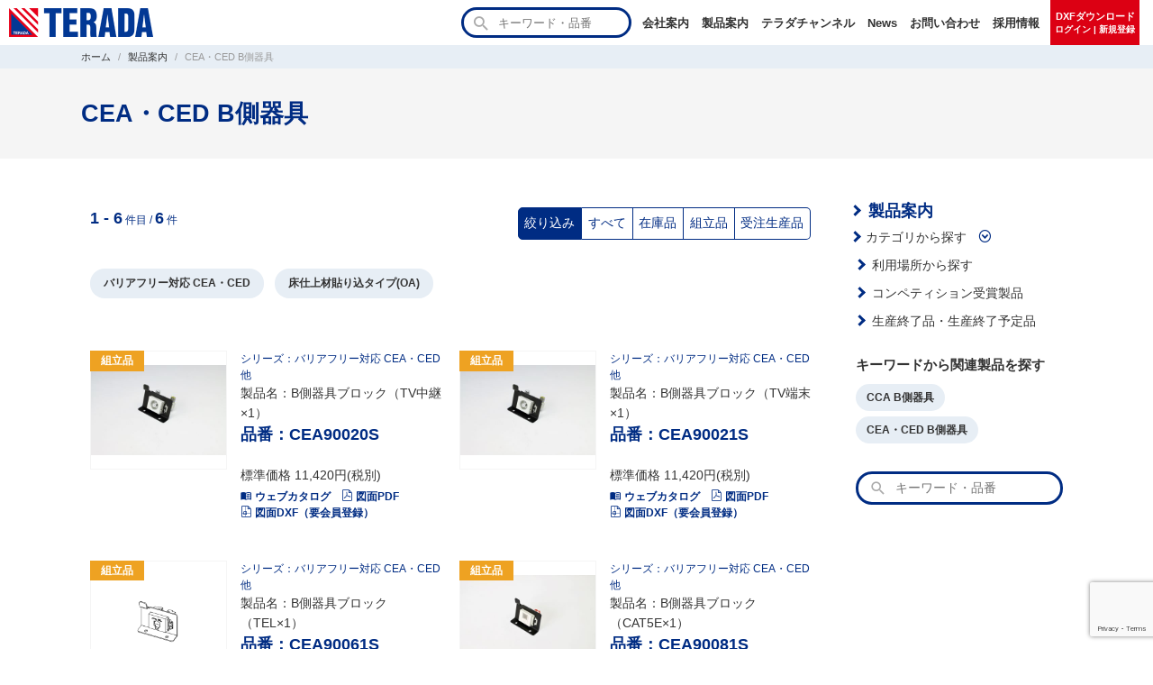

--- FILE ---
content_type: text/html; charset=UTF-8
request_url: https://www.terada-ele.co.jp/products/tag/cea%E3%83%BBced-b%E5%81%B4%E5%99%A8%E5%85%B7/?inventory=assembly
body_size: 11628
content:

<!doctype html>
<html lang="ja">
<head prefix="og: http://ogp.me/ns# fb: http://ogp.me/ns/fb# article: http://ogp.me/ns/article#">
  <!-- Google Tag Manager -->
  <script>(function(w,d,s,l,i){w[l]=w[l]||[];w[l].push({'gtm.start':
  new Date().getTime(),event:'gtm.js'});var f=d.getElementsByTagName(s)[0],
  j=d.createElement(s),dl=l!='dataLayer'?'&l='+l:'';j.async=true;j.src=
  'https://www.googletagmanager.com/gtm.js?id='+i+dl;f.parentNode.insertBefore(j,f);
  })(window,document,'script','dataLayer','GTM-TLJNBXZ');</script>
  <!-- End Google Tag Manager -->
  <meta charset="utf-8">
  <meta http-equiv="X-UA-Compatible" content="IE=edge">
  <meta name="viewport" content="width=device-width,initial-scale=1">
  <meta name="referrer" content="no-referrer-when-downgrade">
  <meta name="format-detection" content="telephone=no">

  <title>CEA・CED B側器具 | 株式会社TERADA</title>
<meta name='robots' content='max-image-preview:large' />
<link rel="alternate" type="application/rss+xml" title="株式会社TERADA &raquo; CEA・CED B側器具 タグ のフィード" href="https://www.terada-ele.co.jp/products/tag/cea%e3%83%bbced-b%e5%81%b4%e5%99%a8%e5%85%b7/feed/" />
<style id='wp-img-auto-sizes-contain-inline-css' type='text/css'>
img:is([sizes=auto i],[sizes^="auto," i]){contain-intrinsic-size:3000px 1500px}
/*# sourceURL=wp-img-auto-sizes-contain-inline-css */
</style>
<style id='wp-emoji-styles-inline-css' type='text/css'>

	img.wp-smiley, img.emoji {
		display: inline !important;
		border: none !important;
		box-shadow: none !important;
		height: 1em !important;
		width: 1em !important;
		margin: 0 0.07em !important;
		vertical-align: -0.1em !important;
		background: none !important;
		padding: 0 !important;
	}
/*# sourceURL=wp-emoji-styles-inline-css */
</style>
<style id='wp-block-library-inline-css' type='text/css'>
:root{--wp-block-synced-color:#7a00df;--wp-block-synced-color--rgb:122,0,223;--wp-bound-block-color:var(--wp-block-synced-color);--wp-editor-canvas-background:#ddd;--wp-admin-theme-color:#007cba;--wp-admin-theme-color--rgb:0,124,186;--wp-admin-theme-color-darker-10:#006ba1;--wp-admin-theme-color-darker-10--rgb:0,107,160.5;--wp-admin-theme-color-darker-20:#005a87;--wp-admin-theme-color-darker-20--rgb:0,90,135;--wp-admin-border-width-focus:2px}@media (min-resolution:192dpi){:root{--wp-admin-border-width-focus:1.5px}}.wp-element-button{cursor:pointer}:root .has-very-light-gray-background-color{background-color:#eee}:root .has-very-dark-gray-background-color{background-color:#313131}:root .has-very-light-gray-color{color:#eee}:root .has-very-dark-gray-color{color:#313131}:root .has-vivid-green-cyan-to-vivid-cyan-blue-gradient-background{background:linear-gradient(135deg,#00d084,#0693e3)}:root .has-purple-crush-gradient-background{background:linear-gradient(135deg,#34e2e4,#4721fb 50%,#ab1dfe)}:root .has-hazy-dawn-gradient-background{background:linear-gradient(135deg,#faaca8,#dad0ec)}:root .has-subdued-olive-gradient-background{background:linear-gradient(135deg,#fafae1,#67a671)}:root .has-atomic-cream-gradient-background{background:linear-gradient(135deg,#fdd79a,#004a59)}:root .has-nightshade-gradient-background{background:linear-gradient(135deg,#330968,#31cdcf)}:root .has-midnight-gradient-background{background:linear-gradient(135deg,#020381,#2874fc)}:root{--wp--preset--font-size--normal:16px;--wp--preset--font-size--huge:42px}.has-regular-font-size{font-size:1em}.has-larger-font-size{font-size:2.625em}.has-normal-font-size{font-size:var(--wp--preset--font-size--normal)}.has-huge-font-size{font-size:var(--wp--preset--font-size--huge)}.has-text-align-center{text-align:center}.has-text-align-left{text-align:left}.has-text-align-right{text-align:right}.has-fit-text{white-space:nowrap!important}#end-resizable-editor-section{display:none}.aligncenter{clear:both}.items-justified-left{justify-content:flex-start}.items-justified-center{justify-content:center}.items-justified-right{justify-content:flex-end}.items-justified-space-between{justify-content:space-between}.screen-reader-text{border:0;clip-path:inset(50%);height:1px;margin:-1px;overflow:hidden;padding:0;position:absolute;width:1px;word-wrap:normal!important}.screen-reader-text:focus{background-color:#ddd;clip-path:none;color:#444;display:block;font-size:1em;height:auto;left:5px;line-height:normal;padding:15px 23px 14px;text-decoration:none;top:5px;width:auto;z-index:100000}html :where(.has-border-color){border-style:solid}html :where([style*=border-top-color]){border-top-style:solid}html :where([style*=border-right-color]){border-right-style:solid}html :where([style*=border-bottom-color]){border-bottom-style:solid}html :where([style*=border-left-color]){border-left-style:solid}html :where([style*=border-width]){border-style:solid}html :where([style*=border-top-width]){border-top-style:solid}html :where([style*=border-right-width]){border-right-style:solid}html :where([style*=border-bottom-width]){border-bottom-style:solid}html :where([style*=border-left-width]){border-left-style:solid}html :where(img[class*=wp-image-]){height:auto;max-width:100%}:where(figure){margin:0 0 1em}html :where(.is-position-sticky){--wp-admin--admin-bar--position-offset:var(--wp-admin--admin-bar--height,0px)}@media screen and (max-width:600px){html :where(.is-position-sticky){--wp-admin--admin-bar--position-offset:0px}}

/*# sourceURL=wp-block-library-inline-css */
</style><style id='global-styles-inline-css' type='text/css'>
:root{--wp--preset--aspect-ratio--square: 1;--wp--preset--aspect-ratio--4-3: 4/3;--wp--preset--aspect-ratio--3-4: 3/4;--wp--preset--aspect-ratio--3-2: 3/2;--wp--preset--aspect-ratio--2-3: 2/3;--wp--preset--aspect-ratio--16-9: 16/9;--wp--preset--aspect-ratio--9-16: 9/16;--wp--preset--color--black: #000000;--wp--preset--color--cyan-bluish-gray: #abb8c3;--wp--preset--color--white: #ffffff;--wp--preset--color--pale-pink: #f78da7;--wp--preset--color--vivid-red: #cf2e2e;--wp--preset--color--luminous-vivid-orange: #ff6900;--wp--preset--color--luminous-vivid-amber: #fcb900;--wp--preset--color--light-green-cyan: #7bdcb5;--wp--preset--color--vivid-green-cyan: #00d084;--wp--preset--color--pale-cyan-blue: #8ed1fc;--wp--preset--color--vivid-cyan-blue: #0693e3;--wp--preset--color--vivid-purple: #9b51e0;--wp--preset--gradient--vivid-cyan-blue-to-vivid-purple: linear-gradient(135deg,rgb(6,147,227) 0%,rgb(155,81,224) 100%);--wp--preset--gradient--light-green-cyan-to-vivid-green-cyan: linear-gradient(135deg,rgb(122,220,180) 0%,rgb(0,208,130) 100%);--wp--preset--gradient--luminous-vivid-amber-to-luminous-vivid-orange: linear-gradient(135deg,rgb(252,185,0) 0%,rgb(255,105,0) 100%);--wp--preset--gradient--luminous-vivid-orange-to-vivid-red: linear-gradient(135deg,rgb(255,105,0) 0%,rgb(207,46,46) 100%);--wp--preset--gradient--very-light-gray-to-cyan-bluish-gray: linear-gradient(135deg,rgb(238,238,238) 0%,rgb(169,184,195) 100%);--wp--preset--gradient--cool-to-warm-spectrum: linear-gradient(135deg,rgb(74,234,220) 0%,rgb(151,120,209) 20%,rgb(207,42,186) 40%,rgb(238,44,130) 60%,rgb(251,105,98) 80%,rgb(254,248,76) 100%);--wp--preset--gradient--blush-light-purple: linear-gradient(135deg,rgb(255,206,236) 0%,rgb(152,150,240) 100%);--wp--preset--gradient--blush-bordeaux: linear-gradient(135deg,rgb(254,205,165) 0%,rgb(254,45,45) 50%,rgb(107,0,62) 100%);--wp--preset--gradient--luminous-dusk: linear-gradient(135deg,rgb(255,203,112) 0%,rgb(199,81,192) 50%,rgb(65,88,208) 100%);--wp--preset--gradient--pale-ocean: linear-gradient(135deg,rgb(255,245,203) 0%,rgb(182,227,212) 50%,rgb(51,167,181) 100%);--wp--preset--gradient--electric-grass: linear-gradient(135deg,rgb(202,248,128) 0%,rgb(113,206,126) 100%);--wp--preset--gradient--midnight: linear-gradient(135deg,rgb(2,3,129) 0%,rgb(40,116,252) 100%);--wp--preset--font-size--small: 13px;--wp--preset--font-size--medium: 20px;--wp--preset--font-size--large: 36px;--wp--preset--font-size--x-large: 42px;--wp--preset--spacing--20: 0.44rem;--wp--preset--spacing--30: 0.67rem;--wp--preset--spacing--40: 1rem;--wp--preset--spacing--50: 1.5rem;--wp--preset--spacing--60: 2.25rem;--wp--preset--spacing--70: 3.38rem;--wp--preset--spacing--80: 5.06rem;--wp--preset--shadow--natural: 6px 6px 9px rgba(0, 0, 0, 0.2);--wp--preset--shadow--deep: 12px 12px 50px rgba(0, 0, 0, 0.4);--wp--preset--shadow--sharp: 6px 6px 0px rgba(0, 0, 0, 0.2);--wp--preset--shadow--outlined: 6px 6px 0px -3px rgb(255, 255, 255), 6px 6px rgb(0, 0, 0);--wp--preset--shadow--crisp: 6px 6px 0px rgb(0, 0, 0);}:where(.is-layout-flex){gap: 0.5em;}:where(.is-layout-grid){gap: 0.5em;}body .is-layout-flex{display: flex;}.is-layout-flex{flex-wrap: wrap;align-items: center;}.is-layout-flex > :is(*, div){margin: 0;}body .is-layout-grid{display: grid;}.is-layout-grid > :is(*, div){margin: 0;}:where(.wp-block-columns.is-layout-flex){gap: 2em;}:where(.wp-block-columns.is-layout-grid){gap: 2em;}:where(.wp-block-post-template.is-layout-flex){gap: 1.25em;}:where(.wp-block-post-template.is-layout-grid){gap: 1.25em;}.has-black-color{color: var(--wp--preset--color--black) !important;}.has-cyan-bluish-gray-color{color: var(--wp--preset--color--cyan-bluish-gray) !important;}.has-white-color{color: var(--wp--preset--color--white) !important;}.has-pale-pink-color{color: var(--wp--preset--color--pale-pink) !important;}.has-vivid-red-color{color: var(--wp--preset--color--vivid-red) !important;}.has-luminous-vivid-orange-color{color: var(--wp--preset--color--luminous-vivid-orange) !important;}.has-luminous-vivid-amber-color{color: var(--wp--preset--color--luminous-vivid-amber) !important;}.has-light-green-cyan-color{color: var(--wp--preset--color--light-green-cyan) !important;}.has-vivid-green-cyan-color{color: var(--wp--preset--color--vivid-green-cyan) !important;}.has-pale-cyan-blue-color{color: var(--wp--preset--color--pale-cyan-blue) !important;}.has-vivid-cyan-blue-color{color: var(--wp--preset--color--vivid-cyan-blue) !important;}.has-vivid-purple-color{color: var(--wp--preset--color--vivid-purple) !important;}.has-black-background-color{background-color: var(--wp--preset--color--black) !important;}.has-cyan-bluish-gray-background-color{background-color: var(--wp--preset--color--cyan-bluish-gray) !important;}.has-white-background-color{background-color: var(--wp--preset--color--white) !important;}.has-pale-pink-background-color{background-color: var(--wp--preset--color--pale-pink) !important;}.has-vivid-red-background-color{background-color: var(--wp--preset--color--vivid-red) !important;}.has-luminous-vivid-orange-background-color{background-color: var(--wp--preset--color--luminous-vivid-orange) !important;}.has-luminous-vivid-amber-background-color{background-color: var(--wp--preset--color--luminous-vivid-amber) !important;}.has-light-green-cyan-background-color{background-color: var(--wp--preset--color--light-green-cyan) !important;}.has-vivid-green-cyan-background-color{background-color: var(--wp--preset--color--vivid-green-cyan) !important;}.has-pale-cyan-blue-background-color{background-color: var(--wp--preset--color--pale-cyan-blue) !important;}.has-vivid-cyan-blue-background-color{background-color: var(--wp--preset--color--vivid-cyan-blue) !important;}.has-vivid-purple-background-color{background-color: var(--wp--preset--color--vivid-purple) !important;}.has-black-border-color{border-color: var(--wp--preset--color--black) !important;}.has-cyan-bluish-gray-border-color{border-color: var(--wp--preset--color--cyan-bluish-gray) !important;}.has-white-border-color{border-color: var(--wp--preset--color--white) !important;}.has-pale-pink-border-color{border-color: var(--wp--preset--color--pale-pink) !important;}.has-vivid-red-border-color{border-color: var(--wp--preset--color--vivid-red) !important;}.has-luminous-vivid-orange-border-color{border-color: var(--wp--preset--color--luminous-vivid-orange) !important;}.has-luminous-vivid-amber-border-color{border-color: var(--wp--preset--color--luminous-vivid-amber) !important;}.has-light-green-cyan-border-color{border-color: var(--wp--preset--color--light-green-cyan) !important;}.has-vivid-green-cyan-border-color{border-color: var(--wp--preset--color--vivid-green-cyan) !important;}.has-pale-cyan-blue-border-color{border-color: var(--wp--preset--color--pale-cyan-blue) !important;}.has-vivid-cyan-blue-border-color{border-color: var(--wp--preset--color--vivid-cyan-blue) !important;}.has-vivid-purple-border-color{border-color: var(--wp--preset--color--vivid-purple) !important;}.has-vivid-cyan-blue-to-vivid-purple-gradient-background{background: var(--wp--preset--gradient--vivid-cyan-blue-to-vivid-purple) !important;}.has-light-green-cyan-to-vivid-green-cyan-gradient-background{background: var(--wp--preset--gradient--light-green-cyan-to-vivid-green-cyan) !important;}.has-luminous-vivid-amber-to-luminous-vivid-orange-gradient-background{background: var(--wp--preset--gradient--luminous-vivid-amber-to-luminous-vivid-orange) !important;}.has-luminous-vivid-orange-to-vivid-red-gradient-background{background: var(--wp--preset--gradient--luminous-vivid-orange-to-vivid-red) !important;}.has-very-light-gray-to-cyan-bluish-gray-gradient-background{background: var(--wp--preset--gradient--very-light-gray-to-cyan-bluish-gray) !important;}.has-cool-to-warm-spectrum-gradient-background{background: var(--wp--preset--gradient--cool-to-warm-spectrum) !important;}.has-blush-light-purple-gradient-background{background: var(--wp--preset--gradient--blush-light-purple) !important;}.has-blush-bordeaux-gradient-background{background: var(--wp--preset--gradient--blush-bordeaux) !important;}.has-luminous-dusk-gradient-background{background: var(--wp--preset--gradient--luminous-dusk) !important;}.has-pale-ocean-gradient-background{background: var(--wp--preset--gradient--pale-ocean) !important;}.has-electric-grass-gradient-background{background: var(--wp--preset--gradient--electric-grass) !important;}.has-midnight-gradient-background{background: var(--wp--preset--gradient--midnight) !important;}.has-small-font-size{font-size: var(--wp--preset--font-size--small) !important;}.has-medium-font-size{font-size: var(--wp--preset--font-size--medium) !important;}.has-large-font-size{font-size: var(--wp--preset--font-size--large) !important;}.has-x-large-font-size{font-size: var(--wp--preset--font-size--x-large) !important;}
/*# sourceURL=global-styles-inline-css */
</style>

<style id='classic-theme-styles-inline-css' type='text/css'>
/*! This file is auto-generated */
.wp-block-button__link{color:#fff;background-color:#32373c;border-radius:9999px;box-shadow:none;text-decoration:none;padding:calc(.667em + 2px) calc(1.333em + 2px);font-size:1.125em}.wp-block-file__button{background:#32373c;color:#fff;text-decoration:none}
/*# sourceURL=/wp-includes/css/classic-themes.min.css */
</style>
<link rel='stylesheet' id='main_style-css' href='https://www.terada-ele.co.jp/site_data/wp-content/themes/terada/style.css?ver=20251222000409' type='text/css' media='all' />
<link rel='stylesheet' id='icomoon-css' href='https://www.terada-ele.co.jp/site_data/wp-content/themes/terada/icomoon/style.css?ver=6.9' type='text/css' media='all' />
<link rel='stylesheet' id='wp-members-css' href='https://www.terada-ele.co.jp/site_data/wp-content/plugins/wp-members/assets/css/forms/generic-no-float.min.css?ver=3.5.5.1' type='text/css' media='all' />
<script type="text/javascript" src="https://www.terada-ele.co.jp/site_data/wp-includes/js/jquery/jquery.min.js?ver=3.7.1" id="jquery-core-js"></script>
<script type="text/javascript" src="https://www.terada-ele.co.jp/site_data/wp-includes/js/jquery/jquery-migrate.min.js?ver=3.4.1" id="jquery-migrate-js"></script>
<link rel="https://api.w.org/" href="https://www.terada-ele.co.jp/wp-json/" /><link rel="EditURI" type="application/rsd+xml" title="RSD" href="https://www.terada-ele.co.jp/site_data/xmlrpc.php?rsd" />
<meta name="generator" content="WordPress 6.9" />

  

  <link rel="icon" href="https://www.terada-ele.co.jp/site_data/wp-content/themes/terada/images/favicon.ico">
  <link rel="apple-touch-icon" size="180x180" href="https://www.terada-ele.co.jp/site_data/wp-content/themes/terada/images/apple-touch-icon.png">

<meta name="description" content="電気機器・通信機器・配線器具メーカー 株式会社TERADA の『CEA・CED B側器具』の製品一覧です。">

  <meta property="og:title" content="CEA・CED B側器具 | 株式会社TERADA">
  <meta property="og:type" content="website">
  <meta property="og:url" content="https://www.terada-ele.co.jp">
  <meta property="og:image" content="https://www.terada-ele.co.jp/site_data/wp-content/themes/terada/images/ogp-terada.png">
  <meta property="og:site_name" content="株式会社TERADA">
  <meta property="og:locale" content="ja_JP">
  <meta property="og:description" content="電気機器・通信機器・配線器具メーカー 株式会社TERADA の『CEA・CED B側器具』の製品一覧です。">

<script>
// インナーvhを取るCSSのカスタムプロパティに値を設定
const setFillHeight = async function() {
  const vh = window.innerHeight * 0.01;
  document.documentElement.style.setProperty('--vh', vh+'px');
}
let vw = window.innerWidth;
// 画面の横幅のサイズ変動があったら高さを再計算する
window.addEventListener('resize', async function() {
  if (vw === window.innerWidth) return;
  vw = window.innerWidth;
  setFillHeight();
});
setFillHeight();
</script>
</head>
<body class="archive tax-products_tag term-ceaced-b term-258 wp-theme-terada" itemscope itemtype="https://schema.org/WebPage" data-barba="wrapper">
<!-- Google Tag Manager (noscript) -->
<noscript><iframe src="https://www.googletagmanager.com/ns.html?id=GTM-TLJNBXZ"
height="0" width="0" style="display:none;visibility:hidden"></iframe></noscript>
<!-- End Google Tag Manager (noscript) -->
<header id="header">
  <div id="header-inner">
    <a id="header-logo-link" href="https://www.terada-ele.co.jp/">
      <img id="header-logo" src="https://www.terada-ele.co.jp/site_data/wp-content/themes/terada/images/terada-logo.png" width="160" height="32" alt="株式会社TERADA">
      <!-- <picture>
        <source media="(min-width: 769px)" srcset="https://www.terada-ele.co.jp/site_data/wp-content/themes/terada/images/catchphrase-pc.svg">
        <img id="header-catchphrase" src="https://www.terada-ele.co.jp/site_data/wp-content/themes/terada/images/catchphrase-sp.svg" width="296" height="20" alt="つなぐ技術で未来をデザインする">
      </picture> -->
    </a>

<form role="search" method="get" class="search-form" action="https://www.terada-ele.co.jp/">
	<label>
		<span class="screen-reader-text">検索:</span>
				<input type="search" class="search-field" placeholder="キーワード・品番" value="" name="s" title="検索:">
	</label>
	<input type="submit" class="search-submit" value="&#xe90b;">
</form>

    <div class="header-menu">
<nav id="header-nav" class="menu-header-main-menu-container"><ul id="header-nav-list" class="menu"><li id="menu-item-61" class="menu-item menu-item-type-post_type menu-item-object-page menu-item-61"><a href="https://www.terada-ele.co.jp/company/">会社案内</a></li>
<li id="menu-item-63" class="menu-item menu-item-type-post_type menu-item-object-page menu-item-63"><a href="https://www.terada-ele.co.jp/product/">製品案内</a></li>
<li id="menu-item-326" class="menu-item menu-item-type-custom menu-item-object-custom menu-item-326"><a href="https://www.terada-ele.co.jp/video/">テラダチャンネル</a></li>
<li id="menu-item-59" class="menu-item menu-item-type-post_type menu-item-object-page current_page_parent menu-item-59"><a href="https://www.terada-ele.co.jp/topics/">News</a></li>
<li id="menu-item-60" class="menu-item menu-item-type-post_type menu-item-object-page menu-item-60"><a href="https://www.terada-ele.co.jp/contact/">お問い合わせ</a></li>
<li id="menu-item-62" class="menu-item menu-item-type-post_type menu-item-object-page menu-item-62"><a href="https://www.terada-ele.co.jp/recruit/">採用情報</a></li>
</ul></nav>      <span class="login-mypage-link-wrap">
        <a href="https://www.terada-ele.co.jp/members/" class="login-mypage-link">
          <span class="button-member-main">DXFダウンロード</span><span class="button-member-sub">ログイン | 新規登録</span>
        </a>
      </span>
    </div>
    <input id="mobile-menu-button" name="mobile-menu-button" type="checkbox" style="display:none;">
    <label id="mobile-menu-label" for="mobile-menu-button"></label>
    <label id="mobile-menu-close" for="mobile-menu-button"></label>
    <div class="mobile-menu">
<nav id="mobile-nav" class="menu-header-main-menu-mobile-container"><ul id="mobile-nav-list" class="menu"><li id="menu-item-5137" class="accordion-toggle menu-item menu-item-type-custom menu-item-object-custom menu-item-has-children menu-item-5137"><a>会社案内</a>
<ul class="sub-menu">
	<li id="menu-item-5134" class="menu-item menu-item-type-post_type menu-item-object-page menu-item-5134"><a href="https://www.terada-ele.co.jp/company/">会社案内TOP</a></li>
	<li id="menu-item-5144" class="menu-item menu-item-type-post_type menu-item-object-page menu-item-5144"><a href="https://www.terada-ele.co.jp/company/management-policy/">品質方針・環境方針</a></li>
	<li id="menu-item-5143" class="menu-item menu-item-type-post_type menu-item-object-page menu-item-5143"><a href="https://www.terada-ele.co.jp/company/office/">事業所一覧</a></li>
	<li id="menu-item-5142" class="menu-item menu-item-type-post_type menu-item-object-page menu-item-5142"><a href="https://www.terada-ele.co.jp/company/group/">グループ会社について</a></li>
	<li id="menu-item-5140" class="menu-item menu-item-type-post_type menu-item-object-page menu-item-5140"><a href="https://www.terada-ele.co.jp/company/history/">TERADAの歴史</a></li>
	<li id="menu-item-5139" class="menu-item menu-item-type-post_type menu-item-object-page menu-item-5139"><a href="https://www.terada-ele.co.jp/company/technofair/">TERADAの展示会</a></li>
	<li id="menu-item-5138" class="menu-item menu-item-type-post_type menu-item-object-page menu-item-5138"><a href="https://www.terada-ele.co.jp/company/sdgs/">SDGsへの取り組み</a></li>
	<li id="menu-item-7250" class="menu-item menu-item-type-post_type menu-item-object-page menu-item-7250"><a href="https://www.terada-ele.co.jp/company/sdgs/sbt/">SBTへの取り組み</a></li>
</ul>
</li>
<li id="menu-item-5149" class="accordion-toggle menu-item menu-item-type-custom menu-item-object-custom menu-item-has-children menu-item-5149"><a>製品案内</a>
<ul class="sub-menu">
	<li id="menu-item-5136" class="menu-item menu-item-type-post_type menu-item-object-page menu-item-5136"><a href="https://www.terada-ele.co.jp/product/">製品案内TOP</a></li>
	<li id="menu-item-5148" class="menu-item menu-item-type-custom menu-item-object-custom menu-item-5148"><a href="https://www.terada-ele.co.jp/product/#prd-top-category">カテゴリから探す</a></li>
	<li id="menu-item-5146" class="menu-item menu-item-type-post_type menu-item-object-page menu-item-5146"><a href="https://www.terada-ele.co.jp/product/use-place/">利用場所から探す</a></li>
	<li id="menu-item-5145" class="menu-item menu-item-type-post_type menu-item-object-page menu-item-5145"><a href="https://www.terada-ele.co.jp/product/design-award/">コンペティション受賞製品</a></li>
	<li id="menu-item-5147" class="menu-item menu-item-type-post_type menu-item-object-page menu-item-5147"><a href="https://www.terada-ele.co.jp/product/discontinue/">生産終了品・生産終了予定品</a></li>
</ul>
</li>
<li id="menu-item-5150" class="menu-item menu-item-type-custom menu-item-object-custom menu-item-5150"><a href="https://www.terada-ele.co.jp/video/">テラダチャンネル</a></li>
<li id="menu-item-5132" class="menu-item menu-item-type-post_type menu-item-object-page current_page_parent menu-item-5132"><a href="https://www.terada-ele.co.jp/topics/">News</a></li>
<li id="menu-item-5133" class="menu-item menu-item-type-post_type menu-item-object-page menu-item-5133"><a href="https://www.terada-ele.co.jp/contact/">お問い合わせ</a></li>
<li id="menu-item-5135" class="menu-item menu-item-type-post_type menu-item-object-page menu-item-5135"><a href="https://www.terada-ele.co.jp/recruit/">採用情報</a></li>
</ul></nav>      <span class="login-mypage-link-wrap">
        <a href="https://www.terada-ele.co.jp/members/" class="login-mypage-link">
          <span class="button-member-main">DXFダウンロード</span><span class="button-member-sub">ログイン | 新規登録</span>
        </a>
      </span>
    </div>
  </div><!-- /#header-inner -->
</header>


<div id="content">
<main><!-- パンくずリスト -->
<div id="breadcrumb-wrap" class="products">
  <div id="breadcrumb" itemscope itemtype="https://schema.org/BreadcrumbList">
    <div class="breadcrumb-item" itemprop="itemListElement" itemscope itemtype="https://schema.org/ListItem">
      <a itemprop="item" href="https://www.terada-ele.co.jp/"><span itemprop="name">ホーム</span></a>
      <meta itemprop="position" content="1">
    </div>
    <div class="breadcrumb-item" itemprop="itemListElement" itemscope itemtype="https://schema.org/ListItem">
      <a itemprop="item" href="https://www.terada-ele.co.jp/product/"><span itemprop="name">製品案内</a></span>
      <meta itemprop="position" content="2">
    </div>

        <div class="breadcrumb-item" itemprop="itemListElement" itemscope itemtype="https://schema.org/ListItem">
      <span itemprop="name">CEA・CED B側器具</span>
      <meta itemprop="position" content="3">
    </div>
  </div>
</div>
<header id="entry-header">
  <h1 id="entry-title">
    CEA・CED B側器具  </h1>
</header>
<div id="page-article-wrap">
<div class="archive">
  <div>
    <!-- 商品の一覧 -->
        <ul class="prd-category-list few">
      </ul>

    <!-- 件数表示 -->
    
    <p class="entry-count">
    <span class="entry-count-number">1 -    6</span> 件目 / <span class="entry-count-number">6</span> 件
    </p>

    <!-- 絞り込み -->
    <div class="refined-search-wrap">
      <span class="refind-search">絞り込み</span><a href="https://www.terada-ele.co.jp/products/tag/cea%e3%83%bbced-b%e5%81%b4%e5%99%a8%e5%85%b7/" class="refined-search-link">すべて</a><a href="https://www.terada-ele.co.jp/products/tag/cea%e3%83%bbced-b%e5%81%b4%e5%99%a8%e5%85%b7/?inventory=stock" class="refined-search-link">在庫品</a><a href="https://www.terada-ele.co.jp/products/tag/cea%e3%83%bbced-b%e5%81%b4%e5%99%a8%e5%85%b7/?inventory=assembly" class="refined-search-link">組立品</a><a href="https://www.terada-ele.co.jp/products/tag/cea%e3%83%bbced-b%e5%81%b4%e5%99%a8%e5%85%b7/?inventory=order" class="refined-search-link">受注生産品</a>
    </div>

    <!--  シリーズ一覧 -->
    
    <div class="products-series-wrap"><a href="https://www.terada-ele.co.jp/products/series/%e3%83%90%e3%83%aa%e3%82%a2%e3%83%95%e3%83%aa%e3%83%bc%e5%af%be%e5%bf%9c-cea%e3%83%bbced/" class="products-series">バリアフリー対応 CEA・CED</a><a href="https://www.terada-ele.co.jp/products/series/%e5%ba%8a%e4%bb%95%e4%b8%8a%e6%9d%90%e8%b2%bc%e3%82%8a%e8%be%bc%e3%82%bf%e3%82%a4%e3%83%97oa/" class="products-series">床仕上材貼り込タイプ(OA)</a></div>    
    <!-- 製品一覧 -->
    <div class="products-archive-list">

      <div class="products-archive-item">
        <a href="https://www.terada-ele.co.jp/products/cea90020s/" class="products-archive-item-link">
                      <div class="products-archive-img" style="background-image:url(https://www.terada-ele.co.jp/uploads/CEA90020S.jpg)"></div>
                  </a>
        <!-- 在庫分類 -->
          <p class="products-archive-inventory assembly">組立品</p>
            <div class="archive-item-detail">
          <a href="https://www.terada-ele.co.jp/products/cea90020s/"><div>
            <!-- シリーズ名 -->
            <p class="products-archive-catchcopy">
              シリーズ：バリアフリー対応 CEA・CED他            </p>
            <!-- 製品名 -->
            <span class="products-archive-name">製品名：B側器具ブロック（TV中継×1）</span><br>
            <!-- 型番 -->
            <span class="products-archive-number">品番：CEA90020S</span><br>
            <span class="products-archive-price">標準価格 11,420円(税別)</span>
          </div></a>
          <!-- 資料リンク -->
          <div class="products-archive-document-links">
                      <a href="https://terada.icata.net/iportal/cv.do?c=402820000&pg=27&v=TRD00001&d=TRDD001" target="_blank"><span class="icon-menu_book"></span>ウェブカタログ</a>
                                                    <a href="https://www.terada-ele.co.jp/uploads/4F1842C_V5_CEA90020S.pdf"><span class="icon-file-pdf" target="_blank"></span>図面PDF</a>
                                <a href="https://www.terada-ele.co.jp/dxf-download/?id=688&ck=002722ece0" class="document-links-item" target="_blank"><span class="icon-file_drawing"></span>図面DXF（要会員登録）</a>
                  </div>
      </div>
    </div>

  
      <div class="products-archive-item">
        <a href="https://www.terada-ele.co.jp/products/cea90021s/" class="products-archive-item-link">
                      <div class="products-archive-img" style="background-image:url(https://www.terada-ele.co.jp/uploads/CEA90020S.jpg)"></div>
                  </a>
        <!-- 在庫分類 -->
          <p class="products-archive-inventory assembly">組立品</p>
            <div class="archive-item-detail">
          <a href="https://www.terada-ele.co.jp/products/cea90021s/"><div>
            <!-- シリーズ名 -->
            <p class="products-archive-catchcopy">
              シリーズ：バリアフリー対応 CEA・CED他            </p>
            <!-- 製品名 -->
            <span class="products-archive-name">製品名：B側器具ブロック（TV端末×1）</span><br>
            <!-- 型番 -->
            <span class="products-archive-number">品番：CEA90021S</span><br>
            <span class="products-archive-price">標準価格 11,420円(税別)</span>
          </div></a>
          <!-- 資料リンク -->
          <div class="products-archive-document-links">
                      <a href="https://terada.icata.net/iportal/cv.do?c=402820000&pg=27&v=TRD00001&d=TRDD001" target="_blank"><span class="icon-menu_book"></span>ウェブカタログ</a>
                                                    <a href="https://www.terada-ele.co.jp/uploads/4F1843C_V4_CEA90021S.pdf"><span class="icon-file-pdf" target="_blank"></span>図面PDF</a>
                                <a href="https://www.terada-ele.co.jp/dxf-download/?id=689&ck=97c7560692" class="document-links-item" target="_blank"><span class="icon-file_drawing"></span>図面DXF（要会員登録）</a>
                  </div>
      </div>
    </div>

  
      <div class="products-archive-item">
        <a href="https://www.terada-ele.co.jp/products/cea90061s/" class="products-archive-item-link">
                      <div class="products-archive-img" style="background-image:url(https://www.terada-ele.co.jp/uploads/CEA90061S_V1.jpg)"></div>
                  </a>
        <!-- 在庫分類 -->
          <p class="products-archive-inventory assembly">組立品</p>
            <div class="archive-item-detail">
          <a href="https://www.terada-ele.co.jp/products/cea90061s/"><div>
            <!-- シリーズ名 -->
            <p class="products-archive-catchcopy">
              シリーズ：バリアフリー対応 CEA・CED他            </p>
            <!-- 製品名 -->
            <span class="products-archive-name">製品名：B側器具ブロック（TEL×1）</span><br>
            <!-- 型番 -->
            <span class="products-archive-number">品番：CEA90061S</span><br>
            <span class="products-archive-price">標準価格 5,980円(税別)</span>
          </div></a>
          <!-- 資料リンク -->
          <div class="products-archive-document-links">
                      <a href="https://terada.icata.net/iportal/cv.do?c=402820000&pg=27&v=TRD00001&d=TRDD001" target="_blank"><span class="icon-menu_book"></span>ウェブカタログ</a>
                                                    <a href="https://www.terada-ele.co.jp/uploads/4F1844C_V4_CEA90061S.pdf"><span class="icon-file-pdf" target="_blank"></span>図面PDF</a>
                                <a href="https://www.terada-ele.co.jp/dxf-download/?id=685&ck=4122c5d1b0" class="document-links-item" target="_blank"><span class="icon-file_drawing"></span>図面DXF（要会員登録）</a>
                  </div>
      </div>
    </div>

  
      <div class="products-archive-item">
        <a href="https://www.terada-ele.co.jp/products/cea90081s/" class="products-archive-item-link">
                      <div class="products-archive-img" style="background-image:url(https://www.terada-ele.co.jp/uploads/CEA90081S.jpg)"></div>
                  </a>
        <!-- 在庫分類 -->
          <p class="products-archive-inventory assembly">組立品</p>
            <div class="archive-item-detail">
          <a href="https://www.terada-ele.co.jp/products/cea90081s/"><div>
            <!-- シリーズ名 -->
            <p class="products-archive-catchcopy">
              シリーズ：バリアフリー対応 CEA・CED他            </p>
            <!-- 製品名 -->
            <span class="products-archive-name">製品名：B側器具ブロック（CAT5E×1）</span><br>
            <!-- 型番 -->
            <span class="products-archive-number">品番：CEA90081S</span><br>
            <span class="products-archive-price">標準価格 6,590円(税別)</span>
          </div></a>
          <!-- 資料リンク -->
          <div class="products-archive-document-links">
                      <a href="https://terada.icata.net/iportal/cv.do?c=402820000&pg=27&v=TRD00001&d=TRDD001" target="_blank"><span class="icon-menu_book"></span>ウェブカタログ</a>
                                                    <a href="https://www.terada-ele.co.jp/uploads/4F1845C_V3_CEA90081S.pdf"><span class="icon-file-pdf" target="_blank"></span>図面PDF</a>
                                <a href="https://www.terada-ele.co.jp/dxf-download/?id=686&ck=624532e6f7" class="document-links-item" target="_blank"><span class="icon-file_drawing"></span>図面DXF（要会員登録）</a>
                  </div>
      </div>
    </div>

  
      <div class="products-archive-item">
        <a href="https://www.terada-ele.co.jp/products/cea90086w/" class="products-archive-item-link">
                      <div class="products-archive-img" style="background-image:url(https://www.terada-ele.co.jp/uploads/CEA90086W_V1.jpg)"></div>
                  </a>
        <!-- 在庫分類 -->
          <p class="products-archive-inventory assembly">組立品</p>
            <div class="archive-item-detail">
          <a href="https://www.terada-ele.co.jp/products/cea90086w/"><div>
            <!-- シリーズ名 -->
            <p class="products-archive-catchcopy">
              シリーズ：バリアフリー対応 CEA・CED他            </p>
            <!-- 製品名 -->
            <span class="products-archive-name">製品名：B側器具ブロック（CAT6×2）</span><br>
            <!-- 型番 -->
            <span class="products-archive-number">品番：CEA90086W</span><br>
            <span class="products-archive-price">標準価格 12,640円(税別)</span>
          </div></a>
          <!-- 資料リンク -->
          <div class="products-archive-document-links">
                      <a href="https://terada.icata.net/iportal/cv.do?c=402820000&pg=27&v=TRD00001&d=TRDD001" target="_blank"><span class="icon-menu_book"></span>ウェブカタログ</a>
                                                    <a href="https://www.terada-ele.co.jp/uploads/3F9537C_V1_CEA90086W.pdf"><span class="icon-file-pdf" target="_blank"></span>図面PDF</a>
                                <a href="https://www.terada-ele.co.jp/dxf-download/?id=10364&ck=2e920f0d53" class="document-links-item" target="_blank"><span class="icon-file_drawing"></span>図面DXF（要会員登録）</a>
                  </div>
      </div>
    </div>

  
      <div class="products-archive-item">
        <a href="https://www.terada-ele.co.jp/products/cea90182w/" class="products-archive-item-link">
                      <div class="products-archive-img" style="background-image:url(https://www.terada-ele.co.jp/uploads/CEA90182W.jpg)"></div>
                  </a>
        <!-- 在庫分類 -->
          <p class="products-archive-inventory assembly">組立品</p>
            <div class="archive-item-detail">
          <a href="https://www.terada-ele.co.jp/products/cea90182w/"><div>
            <!-- シリーズ名 -->
            <p class="products-archive-catchcopy">
              シリーズ：バリアフリー対応 CEA・CED他            </p>
            <!-- 製品名 -->
            <span class="products-archive-name">製品名：B側器具ブロック（CAT6A×2）</span><br>
            <!-- 型番 -->
            <span class="products-archive-number">品番：CEA90182W</span><br>
            <span class="products-archive-price">標準価格 15,720円(税別)</span>
          </div></a>
          <!-- 資料リンク -->
          <div class="products-archive-document-links">
                      <a href="https://terada.icata.net/iportal/cv.do?c=402820000&pg=27&v=TRD00001&d=TRDD001" target="_blank"><span class="icon-menu_book"></span>ウェブカタログ</a>
                                                    <a href="https://www.terada-ele.co.jp/uploads/3F9538C_V1_CEA90182W.pdf"><span class="icon-file-pdf" target="_blank"></span>図面PDF</a>
                                <a href="https://www.terada-ele.co.jp/dxf-download/?id=10365&ck=dd7662f6d2" class="document-links-item" target="_blank"><span class="icon-file_drawing"></span>図面DXF（要会員登録）</a>
                  </div>
      </div>
    </div>

    </div>
    <!-- ページネーション -->
    <div class="pagination">
        </div>
  </div><!-- /.archive-list -->
</div>


<aside class="page-side-menu">
  <div class="page-side-menu-inner">
    <a href="https://www.terada-ele.co.jp/product/" class="prd-side-top">製品案内</a>
    <p class="side-cat-search accordion-toggle">カテゴリから探す</p>
    <ul class="prd-sub-menu">
    <li class="prd-sub-menu-item"><a href="https://www.terada-ele.co.jp/products/category/network-dc/">通信用電源機器</a></li>
      <li class="prd-sub-menu-item"><a href="https://www.terada-ele.co.jp/products/category/connector-series/">コネクタシリーズ</a></li>
      <li class="prd-sub-menu-item"><a href="https://www.terada-ele.co.jp/products/category/optical-network-products/">光ネットワーク製品</a></li>
      <li class="prd-sub-menu-item"><a href="https://www.terada-ele.co.jp/products/category/wiring-devices/">配線器具</a></li>
      <li class="prd-sub-menu-item"><a href="https://www.terada-ele.co.jp/products/category/for-homes-and-stores/">住宅・店舗向け製品</a></li>
      <li class="prd-sub-menu-item"><a href="https://www.terada-ele.co.jp/products/category/terminal-board/">端子板</a></li>
      <li class="prd-sub-menu-item"><a href="https://www.terada-ele.co.jp/products/category/outlet-bar/">コンセントバー</a></li>
    </ul>

    <div id="side-menu-wrap" class="menu-products-page-side-menu-container"><ul id="side-menu" class="menu"><li id="menu-item-75" class="menu-item menu-item-type-post_type menu-item-object-page menu-item-75"><a href="https://www.terada-ele.co.jp/product/use-place/">利用場所から探す</a></li>
<li id="menu-item-78" class="menu-item menu-item-type-post_type menu-item-object-page menu-item-78"><a href="https://www.terada-ele.co.jp/product/design-award/">コンペティション受賞製品</a></li>
<li id="menu-item-77" class="menu-item menu-item-type-post_type menu-item-object-page menu-item-77"><a href="https://www.terada-ele.co.jp/product/discontinue/">生産終了品・生産終了予定品</a></li>
</ul></div>

    <p class="sidebar-tag-list">キーワードから関連製品を探す</p>
    <div class="products-tag-wrapper">

      
      <a href="https://www.terada-ele.co.jp/products/tag/cca-b%e5%81%b4%e5%99%a8%e5%85%b7/" class="products-tag">CCA B側器具</a>

      
      <a href="https://www.terada-ele.co.jp/products/tag/cea%e3%83%bbced-b%e5%81%b4%e5%99%a8%e5%85%b7/" class="products-tag">CEA・CED B側器具</a>

      
    </div><!-- /.products-tag-wrapper -->
    <form role="search" method="get" class="search-form" action="https://www.terada-ele.co.jp/">
	<label>
		<span class="screen-reader-text">検索:</span>
				<input type="search" class="search-field" placeholder="キーワード・品番" value="" name="s" title="検索:">
	</label>
	<input type="submit" class="search-submit" value="&#xe90b;">
</form>

  </div><!-- /.page-side-menu-inner -->
</aside>
</div><!-- /#page-article-wrap -->
</main>
  </div><!-- /#content -->

  <footer id="footer" itemscope itemtype="https://schema.org/WPFooter">
    <div id="footer-inner">

      <div id="footer-nav-wrap" class="menu-footer-menu-container"><ul id="footer-nav" class="menu"><li id="menu-item-79" class="menu-item menu-item-type-post_type menu-item-object-page menu-item-has-children menu-item-79"><a href="https://www.terada-ele.co.jp/product/">製品案内</a>
<ul class="sub-menu">
	<li id="menu-item-80" class="menu-item menu-item-type-post_type menu-item-object-page menu-item-80"><a href="https://www.terada-ele.co.jp/product/use-place/">利用場所から探す</a></li>
	<li id="menu-item-83" class="menu-item menu-item-type-post_type menu-item-object-page menu-item-83"><a href="https://www.terada-ele.co.jp/product/design-award/">コンペティション受賞製品</a></li>
	<li id="menu-item-82" class="menu-item menu-item-type-post_type menu-item-object-page menu-item-82"><a href="https://www.terada-ele.co.jp/product/discontinue/">生産終了品・生産終了予定品</a></li>
</ul>
</li>
<li id="menu-item-4969" class="footer-yt-banner-pc menu-item menu-item-type-custom menu-item-object-custom menu-item-4969"><a href="https://www.youtube.com/channel/UCPV7eK5SZAIVOFSkHG7GdMg"><img src="https://www.terada-ele.co.jp/site_data/wp-content/themes/terada/images/youtube-logo.svg" style="height:27px;"></a></li>
<li id="menu-item-97" class="menu-item menu-item-type-post_type menu-item-object-page menu-item-has-children menu-item-97"><a href="https://www.terada-ele.co.jp/company/">会社案内</a>
<ul class="sub-menu">
	<li id="menu-item-85" class="menu-item menu-item-type-post_type menu-item-object-page menu-item-85"><a href="https://www.terada-ele.co.jp/company/management-policy/">品質方針・環境方針</a></li>
	<li id="menu-item-99" class="menu-item menu-item-type-post_type menu-item-object-page menu-item-99"><a href="https://www.terada-ele.co.jp/company/office/">事業所一覧</a></li>
	<li id="menu-item-89" class="menu-item menu-item-type-post_type menu-item-object-page menu-item-89"><a href="https://www.terada-ele.co.jp/company/group/">グループ会社について</a></li>
	<li id="menu-item-88" class="menu-item menu-item-type-post_type menu-item-object-page menu-item-88"><a href="https://www.terada-ele.co.jp/company/history/">TERADAの歴史</a></li>
	<li id="menu-item-87" class="menu-item menu-item-type-post_type menu-item-object-page menu-item-87"><a href="https://www.terada-ele.co.jp/company/technofair/">TERADAの展示会</a></li>
</ul>
</li>
<li id="menu-item-84" class="menu-item menu-item-type-post_type menu-item-object-page menu-item-84"><a href="https://www.terada-ele.co.jp/recruit/">採用情報</a></li>
<li id="menu-item-491" class="menu-item menu-item-type-post_type menu-item-object-page menu-item-491"><a href="https://www.terada-ele.co.jp/teradalife/">生活とTERADA</a></li>
<li id="menu-item-86" class="menu-item menu-item-type-post_type menu-item-object-page menu-item-has-children menu-item-86"><a href="https://www.terada-ele.co.jp/company/sdgs/">SDGsへの取り組み</a>
<ul class="sub-menu">
	<li id="menu-item-7247" class="menu-item menu-item-type-post_type menu-item-object-page menu-item-7247"><a href="https://www.terada-ele.co.jp/company/sdgs/sbt/">SBTへの取り組み</a></li>
</ul>
</li>
<li id="menu-item-93" class="menu-item menu-item-type-post_type menu-item-object-page menu-item-93"><a href="https://www.terada-ele.co.jp/contact/">お問い合わせ</a></li>
<li id="menu-item-94" class="menu-item menu-item-type-post_type menu-item-object-page menu-item-94"><a href="https://www.terada-ele.co.jp/sitemap/">サイトマップ</a></li>
<li id="menu-item-95" class="menu-item menu-item-type-post_type menu-item-object-page menu-item-95"><a href="https://www.terada-ele.co.jp/faq/">よくある質問</a></li>
<li id="menu-item-96" class="menu-item menu-item-type-post_type menu-item-object-page menu-item-96"><a href="https://www.terada-ele.co.jp/members/">会員ログイン</a></li>
<li id="menu-item-345" class="menu-item menu-item-type-post_type menu-item-object-page menu-item-privacy-policy menu-item-345"><a rel="privacy-policy" href="https://www.terada-ele.co.jp/privacy-policy/">個人情報保護方針</a></li>
<li id="menu-item-4970" class="footer-yt-banner-sp menu-item menu-item-type-custom menu-item-object-custom menu-item-4970"><a href="https://www.youtube.com/channel/UCPV7eK5SZAIVOFSkHG7GdMg"><img src="https://www.terada-ele.co.jp/site_data/wp-content/themes/terada/images/youtube-logo.svg" style="height:27px;"></a></li>
</ul></div>
      <p id="footer-copyright">&copy; 1999-2022 TERADA Co., Ltd.</p>
      <meta itemprop="copyrightHolder" content="株式会社TERADA">

    </div>
  </footer>

  <script type="speculationrules">
{"prefetch":[{"source":"document","where":{"and":[{"href_matches":"/*"},{"not":{"href_matches":["/site_data/wp-*.php","/site_data/wp-admin/*","/uploads/*","/site_data/wp-content/*","/site_data/wp-content/plugins/*","/site_data/wp-content/themes/terada/*","/*\\?(.+)"]}},{"not":{"selector_matches":"a[rel~=\"nofollow\"]"}},{"not":{"selector_matches":".no-prefetch, .no-prefetch a"}}]},"eagerness":"conservative"}]}
</script>
<script src="https://www.google.com/recaptcha/api.js?render=6LcIAv4hAAAAALMaWBqDEm4yaXOH8pDkLI5Z3rv-"></script><script>
						grecaptcha.ready(function () {
							grecaptcha.execute('6LcIAv4hAAAAALMaWBqDEm4yaXOH8pDkLI5Z3rv-', { action: 'contact' }).then(function (token) {
								var recaptchaResponse = document.getElementById('recaptchaResponse');
								recaptchaResponse.value = token;
							});
						});
					</script><input type="hidden" name="recaptcha_response" id="recaptchaResponse"><script type="text/javascript" id="vk-ltc-js-js-extra">
/* <![CDATA[ */
var vkLtc = {"ajaxurl":"https://www.terada-ele.co.jp/site_data/wp-admin/admin-ajax.php"};
//# sourceURL=vk-ltc-js-js-extra
/* ]]> */
</script>
<script type="text/javascript" src="https://www.terada-ele.co.jp/site_data/wp-content/plugins/vk-link-target-controller/js/script.min.js?ver=1.7.9.0" id="vk-ltc-js-js"></script>
<script type="text/javascript" src="https://www.terada-ele.co.jp/site_data/wp-content/themes/terada/js/jquery.inview.min.js?ver=6.9" id="inview-js"></script>
<script type="text/javascript" src="https://www.terada-ele.co.jp/site_data/wp-content/themes/terada/js/common.js?ver=20221226070724" id="origin-common-js"></script>
<script id="wp-emoji-settings" type="application/json">
{"baseUrl":"https://s.w.org/images/core/emoji/17.0.2/72x72/","ext":".png","svgUrl":"https://s.w.org/images/core/emoji/17.0.2/svg/","svgExt":".svg","source":{"concatemoji":"https://www.terada-ele.co.jp/site_data/wp-includes/js/wp-emoji-release.min.js?ver=6.9"}}
</script>
<script type="module">
/* <![CDATA[ */
/*! This file is auto-generated */
const a=JSON.parse(document.getElementById("wp-emoji-settings").textContent),o=(window._wpemojiSettings=a,"wpEmojiSettingsSupports"),s=["flag","emoji"];function i(e){try{var t={supportTests:e,timestamp:(new Date).valueOf()};sessionStorage.setItem(o,JSON.stringify(t))}catch(e){}}function c(e,t,n){e.clearRect(0,0,e.canvas.width,e.canvas.height),e.fillText(t,0,0);t=new Uint32Array(e.getImageData(0,0,e.canvas.width,e.canvas.height).data);e.clearRect(0,0,e.canvas.width,e.canvas.height),e.fillText(n,0,0);const a=new Uint32Array(e.getImageData(0,0,e.canvas.width,e.canvas.height).data);return t.every((e,t)=>e===a[t])}function p(e,t){e.clearRect(0,0,e.canvas.width,e.canvas.height),e.fillText(t,0,0);var n=e.getImageData(16,16,1,1);for(let e=0;e<n.data.length;e++)if(0!==n.data[e])return!1;return!0}function u(e,t,n,a){switch(t){case"flag":return n(e,"\ud83c\udff3\ufe0f\u200d\u26a7\ufe0f","\ud83c\udff3\ufe0f\u200b\u26a7\ufe0f")?!1:!n(e,"\ud83c\udde8\ud83c\uddf6","\ud83c\udde8\u200b\ud83c\uddf6")&&!n(e,"\ud83c\udff4\udb40\udc67\udb40\udc62\udb40\udc65\udb40\udc6e\udb40\udc67\udb40\udc7f","\ud83c\udff4\u200b\udb40\udc67\u200b\udb40\udc62\u200b\udb40\udc65\u200b\udb40\udc6e\u200b\udb40\udc67\u200b\udb40\udc7f");case"emoji":return!a(e,"\ud83e\u1fac8")}return!1}function f(e,t,n,a){let r;const o=(r="undefined"!=typeof WorkerGlobalScope&&self instanceof WorkerGlobalScope?new OffscreenCanvas(300,150):document.createElement("canvas")).getContext("2d",{willReadFrequently:!0}),s=(o.textBaseline="top",o.font="600 32px Arial",{});return e.forEach(e=>{s[e]=t(o,e,n,a)}),s}function r(e){var t=document.createElement("script");t.src=e,t.defer=!0,document.head.appendChild(t)}a.supports={everything:!0,everythingExceptFlag:!0},new Promise(t=>{let n=function(){try{var e=JSON.parse(sessionStorage.getItem(o));if("object"==typeof e&&"number"==typeof e.timestamp&&(new Date).valueOf()<e.timestamp+604800&&"object"==typeof e.supportTests)return e.supportTests}catch(e){}return null}();if(!n){if("undefined"!=typeof Worker&&"undefined"!=typeof OffscreenCanvas&&"undefined"!=typeof URL&&URL.createObjectURL&&"undefined"!=typeof Blob)try{var e="postMessage("+f.toString()+"("+[JSON.stringify(s),u.toString(),c.toString(),p.toString()].join(",")+"));",a=new Blob([e],{type:"text/javascript"});const r=new Worker(URL.createObjectURL(a),{name:"wpTestEmojiSupports"});return void(r.onmessage=e=>{i(n=e.data),r.terminate(),t(n)})}catch(e){}i(n=f(s,u,c,p))}t(n)}).then(e=>{for(const n in e)a.supports[n]=e[n],a.supports.everything=a.supports.everything&&a.supports[n],"flag"!==n&&(a.supports.everythingExceptFlag=a.supports.everythingExceptFlag&&a.supports[n]);var t;a.supports.everythingExceptFlag=a.supports.everythingExceptFlag&&!a.supports.flag,a.supports.everything||((t=a.source||{}).concatemoji?r(t.concatemoji):t.wpemoji&&t.twemoji&&(r(t.twemoji),r(t.wpemoji)))});
//# sourceURL=https://www.terada-ele.co.jp/site_data/wp-includes/js/wp-emoji-loader.min.js
/* ]]> */
</script>

  
</body>
</html>

--- FILE ---
content_type: text/html; charset=utf-8
request_url: https://www.google.com/recaptcha/api2/anchor?ar=1&k=6LcIAv4hAAAAALMaWBqDEm4yaXOH8pDkLI5Z3rv-&co=aHR0cHM6Ly93d3cudGVyYWRhLWVsZS5jby5qcDo0NDM.&hl=en&v=PoyoqOPhxBO7pBk68S4YbpHZ&size=invisible&anchor-ms=20000&execute-ms=30000&cb=orx3epxqlx5r
body_size: 48699
content:
<!DOCTYPE HTML><html dir="ltr" lang="en"><head><meta http-equiv="Content-Type" content="text/html; charset=UTF-8">
<meta http-equiv="X-UA-Compatible" content="IE=edge">
<title>reCAPTCHA</title>
<style type="text/css">
/* cyrillic-ext */
@font-face {
  font-family: 'Roboto';
  font-style: normal;
  font-weight: 400;
  font-stretch: 100%;
  src: url(//fonts.gstatic.com/s/roboto/v48/KFO7CnqEu92Fr1ME7kSn66aGLdTylUAMa3GUBHMdazTgWw.woff2) format('woff2');
  unicode-range: U+0460-052F, U+1C80-1C8A, U+20B4, U+2DE0-2DFF, U+A640-A69F, U+FE2E-FE2F;
}
/* cyrillic */
@font-face {
  font-family: 'Roboto';
  font-style: normal;
  font-weight: 400;
  font-stretch: 100%;
  src: url(//fonts.gstatic.com/s/roboto/v48/KFO7CnqEu92Fr1ME7kSn66aGLdTylUAMa3iUBHMdazTgWw.woff2) format('woff2');
  unicode-range: U+0301, U+0400-045F, U+0490-0491, U+04B0-04B1, U+2116;
}
/* greek-ext */
@font-face {
  font-family: 'Roboto';
  font-style: normal;
  font-weight: 400;
  font-stretch: 100%;
  src: url(//fonts.gstatic.com/s/roboto/v48/KFO7CnqEu92Fr1ME7kSn66aGLdTylUAMa3CUBHMdazTgWw.woff2) format('woff2');
  unicode-range: U+1F00-1FFF;
}
/* greek */
@font-face {
  font-family: 'Roboto';
  font-style: normal;
  font-weight: 400;
  font-stretch: 100%;
  src: url(//fonts.gstatic.com/s/roboto/v48/KFO7CnqEu92Fr1ME7kSn66aGLdTylUAMa3-UBHMdazTgWw.woff2) format('woff2');
  unicode-range: U+0370-0377, U+037A-037F, U+0384-038A, U+038C, U+038E-03A1, U+03A3-03FF;
}
/* math */
@font-face {
  font-family: 'Roboto';
  font-style: normal;
  font-weight: 400;
  font-stretch: 100%;
  src: url(//fonts.gstatic.com/s/roboto/v48/KFO7CnqEu92Fr1ME7kSn66aGLdTylUAMawCUBHMdazTgWw.woff2) format('woff2');
  unicode-range: U+0302-0303, U+0305, U+0307-0308, U+0310, U+0312, U+0315, U+031A, U+0326-0327, U+032C, U+032F-0330, U+0332-0333, U+0338, U+033A, U+0346, U+034D, U+0391-03A1, U+03A3-03A9, U+03B1-03C9, U+03D1, U+03D5-03D6, U+03F0-03F1, U+03F4-03F5, U+2016-2017, U+2034-2038, U+203C, U+2040, U+2043, U+2047, U+2050, U+2057, U+205F, U+2070-2071, U+2074-208E, U+2090-209C, U+20D0-20DC, U+20E1, U+20E5-20EF, U+2100-2112, U+2114-2115, U+2117-2121, U+2123-214F, U+2190, U+2192, U+2194-21AE, U+21B0-21E5, U+21F1-21F2, U+21F4-2211, U+2213-2214, U+2216-22FF, U+2308-230B, U+2310, U+2319, U+231C-2321, U+2336-237A, U+237C, U+2395, U+239B-23B7, U+23D0, U+23DC-23E1, U+2474-2475, U+25AF, U+25B3, U+25B7, U+25BD, U+25C1, U+25CA, U+25CC, U+25FB, U+266D-266F, U+27C0-27FF, U+2900-2AFF, U+2B0E-2B11, U+2B30-2B4C, U+2BFE, U+3030, U+FF5B, U+FF5D, U+1D400-1D7FF, U+1EE00-1EEFF;
}
/* symbols */
@font-face {
  font-family: 'Roboto';
  font-style: normal;
  font-weight: 400;
  font-stretch: 100%;
  src: url(//fonts.gstatic.com/s/roboto/v48/KFO7CnqEu92Fr1ME7kSn66aGLdTylUAMaxKUBHMdazTgWw.woff2) format('woff2');
  unicode-range: U+0001-000C, U+000E-001F, U+007F-009F, U+20DD-20E0, U+20E2-20E4, U+2150-218F, U+2190, U+2192, U+2194-2199, U+21AF, U+21E6-21F0, U+21F3, U+2218-2219, U+2299, U+22C4-22C6, U+2300-243F, U+2440-244A, U+2460-24FF, U+25A0-27BF, U+2800-28FF, U+2921-2922, U+2981, U+29BF, U+29EB, U+2B00-2BFF, U+4DC0-4DFF, U+FFF9-FFFB, U+10140-1018E, U+10190-1019C, U+101A0, U+101D0-101FD, U+102E0-102FB, U+10E60-10E7E, U+1D2C0-1D2D3, U+1D2E0-1D37F, U+1F000-1F0FF, U+1F100-1F1AD, U+1F1E6-1F1FF, U+1F30D-1F30F, U+1F315, U+1F31C, U+1F31E, U+1F320-1F32C, U+1F336, U+1F378, U+1F37D, U+1F382, U+1F393-1F39F, U+1F3A7-1F3A8, U+1F3AC-1F3AF, U+1F3C2, U+1F3C4-1F3C6, U+1F3CA-1F3CE, U+1F3D4-1F3E0, U+1F3ED, U+1F3F1-1F3F3, U+1F3F5-1F3F7, U+1F408, U+1F415, U+1F41F, U+1F426, U+1F43F, U+1F441-1F442, U+1F444, U+1F446-1F449, U+1F44C-1F44E, U+1F453, U+1F46A, U+1F47D, U+1F4A3, U+1F4B0, U+1F4B3, U+1F4B9, U+1F4BB, U+1F4BF, U+1F4C8-1F4CB, U+1F4D6, U+1F4DA, U+1F4DF, U+1F4E3-1F4E6, U+1F4EA-1F4ED, U+1F4F7, U+1F4F9-1F4FB, U+1F4FD-1F4FE, U+1F503, U+1F507-1F50B, U+1F50D, U+1F512-1F513, U+1F53E-1F54A, U+1F54F-1F5FA, U+1F610, U+1F650-1F67F, U+1F687, U+1F68D, U+1F691, U+1F694, U+1F698, U+1F6AD, U+1F6B2, U+1F6B9-1F6BA, U+1F6BC, U+1F6C6-1F6CF, U+1F6D3-1F6D7, U+1F6E0-1F6EA, U+1F6F0-1F6F3, U+1F6F7-1F6FC, U+1F700-1F7FF, U+1F800-1F80B, U+1F810-1F847, U+1F850-1F859, U+1F860-1F887, U+1F890-1F8AD, U+1F8B0-1F8BB, U+1F8C0-1F8C1, U+1F900-1F90B, U+1F93B, U+1F946, U+1F984, U+1F996, U+1F9E9, U+1FA00-1FA6F, U+1FA70-1FA7C, U+1FA80-1FA89, U+1FA8F-1FAC6, U+1FACE-1FADC, U+1FADF-1FAE9, U+1FAF0-1FAF8, U+1FB00-1FBFF;
}
/* vietnamese */
@font-face {
  font-family: 'Roboto';
  font-style: normal;
  font-weight: 400;
  font-stretch: 100%;
  src: url(//fonts.gstatic.com/s/roboto/v48/KFO7CnqEu92Fr1ME7kSn66aGLdTylUAMa3OUBHMdazTgWw.woff2) format('woff2');
  unicode-range: U+0102-0103, U+0110-0111, U+0128-0129, U+0168-0169, U+01A0-01A1, U+01AF-01B0, U+0300-0301, U+0303-0304, U+0308-0309, U+0323, U+0329, U+1EA0-1EF9, U+20AB;
}
/* latin-ext */
@font-face {
  font-family: 'Roboto';
  font-style: normal;
  font-weight: 400;
  font-stretch: 100%;
  src: url(//fonts.gstatic.com/s/roboto/v48/KFO7CnqEu92Fr1ME7kSn66aGLdTylUAMa3KUBHMdazTgWw.woff2) format('woff2');
  unicode-range: U+0100-02BA, U+02BD-02C5, U+02C7-02CC, U+02CE-02D7, U+02DD-02FF, U+0304, U+0308, U+0329, U+1D00-1DBF, U+1E00-1E9F, U+1EF2-1EFF, U+2020, U+20A0-20AB, U+20AD-20C0, U+2113, U+2C60-2C7F, U+A720-A7FF;
}
/* latin */
@font-face {
  font-family: 'Roboto';
  font-style: normal;
  font-weight: 400;
  font-stretch: 100%;
  src: url(//fonts.gstatic.com/s/roboto/v48/KFO7CnqEu92Fr1ME7kSn66aGLdTylUAMa3yUBHMdazQ.woff2) format('woff2');
  unicode-range: U+0000-00FF, U+0131, U+0152-0153, U+02BB-02BC, U+02C6, U+02DA, U+02DC, U+0304, U+0308, U+0329, U+2000-206F, U+20AC, U+2122, U+2191, U+2193, U+2212, U+2215, U+FEFF, U+FFFD;
}
/* cyrillic-ext */
@font-face {
  font-family: 'Roboto';
  font-style: normal;
  font-weight: 500;
  font-stretch: 100%;
  src: url(//fonts.gstatic.com/s/roboto/v48/KFO7CnqEu92Fr1ME7kSn66aGLdTylUAMa3GUBHMdazTgWw.woff2) format('woff2');
  unicode-range: U+0460-052F, U+1C80-1C8A, U+20B4, U+2DE0-2DFF, U+A640-A69F, U+FE2E-FE2F;
}
/* cyrillic */
@font-face {
  font-family: 'Roboto';
  font-style: normal;
  font-weight: 500;
  font-stretch: 100%;
  src: url(//fonts.gstatic.com/s/roboto/v48/KFO7CnqEu92Fr1ME7kSn66aGLdTylUAMa3iUBHMdazTgWw.woff2) format('woff2');
  unicode-range: U+0301, U+0400-045F, U+0490-0491, U+04B0-04B1, U+2116;
}
/* greek-ext */
@font-face {
  font-family: 'Roboto';
  font-style: normal;
  font-weight: 500;
  font-stretch: 100%;
  src: url(//fonts.gstatic.com/s/roboto/v48/KFO7CnqEu92Fr1ME7kSn66aGLdTylUAMa3CUBHMdazTgWw.woff2) format('woff2');
  unicode-range: U+1F00-1FFF;
}
/* greek */
@font-face {
  font-family: 'Roboto';
  font-style: normal;
  font-weight: 500;
  font-stretch: 100%;
  src: url(//fonts.gstatic.com/s/roboto/v48/KFO7CnqEu92Fr1ME7kSn66aGLdTylUAMa3-UBHMdazTgWw.woff2) format('woff2');
  unicode-range: U+0370-0377, U+037A-037F, U+0384-038A, U+038C, U+038E-03A1, U+03A3-03FF;
}
/* math */
@font-face {
  font-family: 'Roboto';
  font-style: normal;
  font-weight: 500;
  font-stretch: 100%;
  src: url(//fonts.gstatic.com/s/roboto/v48/KFO7CnqEu92Fr1ME7kSn66aGLdTylUAMawCUBHMdazTgWw.woff2) format('woff2');
  unicode-range: U+0302-0303, U+0305, U+0307-0308, U+0310, U+0312, U+0315, U+031A, U+0326-0327, U+032C, U+032F-0330, U+0332-0333, U+0338, U+033A, U+0346, U+034D, U+0391-03A1, U+03A3-03A9, U+03B1-03C9, U+03D1, U+03D5-03D6, U+03F0-03F1, U+03F4-03F5, U+2016-2017, U+2034-2038, U+203C, U+2040, U+2043, U+2047, U+2050, U+2057, U+205F, U+2070-2071, U+2074-208E, U+2090-209C, U+20D0-20DC, U+20E1, U+20E5-20EF, U+2100-2112, U+2114-2115, U+2117-2121, U+2123-214F, U+2190, U+2192, U+2194-21AE, U+21B0-21E5, U+21F1-21F2, U+21F4-2211, U+2213-2214, U+2216-22FF, U+2308-230B, U+2310, U+2319, U+231C-2321, U+2336-237A, U+237C, U+2395, U+239B-23B7, U+23D0, U+23DC-23E1, U+2474-2475, U+25AF, U+25B3, U+25B7, U+25BD, U+25C1, U+25CA, U+25CC, U+25FB, U+266D-266F, U+27C0-27FF, U+2900-2AFF, U+2B0E-2B11, U+2B30-2B4C, U+2BFE, U+3030, U+FF5B, U+FF5D, U+1D400-1D7FF, U+1EE00-1EEFF;
}
/* symbols */
@font-face {
  font-family: 'Roboto';
  font-style: normal;
  font-weight: 500;
  font-stretch: 100%;
  src: url(//fonts.gstatic.com/s/roboto/v48/KFO7CnqEu92Fr1ME7kSn66aGLdTylUAMaxKUBHMdazTgWw.woff2) format('woff2');
  unicode-range: U+0001-000C, U+000E-001F, U+007F-009F, U+20DD-20E0, U+20E2-20E4, U+2150-218F, U+2190, U+2192, U+2194-2199, U+21AF, U+21E6-21F0, U+21F3, U+2218-2219, U+2299, U+22C4-22C6, U+2300-243F, U+2440-244A, U+2460-24FF, U+25A0-27BF, U+2800-28FF, U+2921-2922, U+2981, U+29BF, U+29EB, U+2B00-2BFF, U+4DC0-4DFF, U+FFF9-FFFB, U+10140-1018E, U+10190-1019C, U+101A0, U+101D0-101FD, U+102E0-102FB, U+10E60-10E7E, U+1D2C0-1D2D3, U+1D2E0-1D37F, U+1F000-1F0FF, U+1F100-1F1AD, U+1F1E6-1F1FF, U+1F30D-1F30F, U+1F315, U+1F31C, U+1F31E, U+1F320-1F32C, U+1F336, U+1F378, U+1F37D, U+1F382, U+1F393-1F39F, U+1F3A7-1F3A8, U+1F3AC-1F3AF, U+1F3C2, U+1F3C4-1F3C6, U+1F3CA-1F3CE, U+1F3D4-1F3E0, U+1F3ED, U+1F3F1-1F3F3, U+1F3F5-1F3F7, U+1F408, U+1F415, U+1F41F, U+1F426, U+1F43F, U+1F441-1F442, U+1F444, U+1F446-1F449, U+1F44C-1F44E, U+1F453, U+1F46A, U+1F47D, U+1F4A3, U+1F4B0, U+1F4B3, U+1F4B9, U+1F4BB, U+1F4BF, U+1F4C8-1F4CB, U+1F4D6, U+1F4DA, U+1F4DF, U+1F4E3-1F4E6, U+1F4EA-1F4ED, U+1F4F7, U+1F4F9-1F4FB, U+1F4FD-1F4FE, U+1F503, U+1F507-1F50B, U+1F50D, U+1F512-1F513, U+1F53E-1F54A, U+1F54F-1F5FA, U+1F610, U+1F650-1F67F, U+1F687, U+1F68D, U+1F691, U+1F694, U+1F698, U+1F6AD, U+1F6B2, U+1F6B9-1F6BA, U+1F6BC, U+1F6C6-1F6CF, U+1F6D3-1F6D7, U+1F6E0-1F6EA, U+1F6F0-1F6F3, U+1F6F7-1F6FC, U+1F700-1F7FF, U+1F800-1F80B, U+1F810-1F847, U+1F850-1F859, U+1F860-1F887, U+1F890-1F8AD, U+1F8B0-1F8BB, U+1F8C0-1F8C1, U+1F900-1F90B, U+1F93B, U+1F946, U+1F984, U+1F996, U+1F9E9, U+1FA00-1FA6F, U+1FA70-1FA7C, U+1FA80-1FA89, U+1FA8F-1FAC6, U+1FACE-1FADC, U+1FADF-1FAE9, U+1FAF0-1FAF8, U+1FB00-1FBFF;
}
/* vietnamese */
@font-face {
  font-family: 'Roboto';
  font-style: normal;
  font-weight: 500;
  font-stretch: 100%;
  src: url(//fonts.gstatic.com/s/roboto/v48/KFO7CnqEu92Fr1ME7kSn66aGLdTylUAMa3OUBHMdazTgWw.woff2) format('woff2');
  unicode-range: U+0102-0103, U+0110-0111, U+0128-0129, U+0168-0169, U+01A0-01A1, U+01AF-01B0, U+0300-0301, U+0303-0304, U+0308-0309, U+0323, U+0329, U+1EA0-1EF9, U+20AB;
}
/* latin-ext */
@font-face {
  font-family: 'Roboto';
  font-style: normal;
  font-weight: 500;
  font-stretch: 100%;
  src: url(//fonts.gstatic.com/s/roboto/v48/KFO7CnqEu92Fr1ME7kSn66aGLdTylUAMa3KUBHMdazTgWw.woff2) format('woff2');
  unicode-range: U+0100-02BA, U+02BD-02C5, U+02C7-02CC, U+02CE-02D7, U+02DD-02FF, U+0304, U+0308, U+0329, U+1D00-1DBF, U+1E00-1E9F, U+1EF2-1EFF, U+2020, U+20A0-20AB, U+20AD-20C0, U+2113, U+2C60-2C7F, U+A720-A7FF;
}
/* latin */
@font-face {
  font-family: 'Roboto';
  font-style: normal;
  font-weight: 500;
  font-stretch: 100%;
  src: url(//fonts.gstatic.com/s/roboto/v48/KFO7CnqEu92Fr1ME7kSn66aGLdTylUAMa3yUBHMdazQ.woff2) format('woff2');
  unicode-range: U+0000-00FF, U+0131, U+0152-0153, U+02BB-02BC, U+02C6, U+02DA, U+02DC, U+0304, U+0308, U+0329, U+2000-206F, U+20AC, U+2122, U+2191, U+2193, U+2212, U+2215, U+FEFF, U+FFFD;
}
/* cyrillic-ext */
@font-face {
  font-family: 'Roboto';
  font-style: normal;
  font-weight: 900;
  font-stretch: 100%;
  src: url(//fonts.gstatic.com/s/roboto/v48/KFO7CnqEu92Fr1ME7kSn66aGLdTylUAMa3GUBHMdazTgWw.woff2) format('woff2');
  unicode-range: U+0460-052F, U+1C80-1C8A, U+20B4, U+2DE0-2DFF, U+A640-A69F, U+FE2E-FE2F;
}
/* cyrillic */
@font-face {
  font-family: 'Roboto';
  font-style: normal;
  font-weight: 900;
  font-stretch: 100%;
  src: url(//fonts.gstatic.com/s/roboto/v48/KFO7CnqEu92Fr1ME7kSn66aGLdTylUAMa3iUBHMdazTgWw.woff2) format('woff2');
  unicode-range: U+0301, U+0400-045F, U+0490-0491, U+04B0-04B1, U+2116;
}
/* greek-ext */
@font-face {
  font-family: 'Roboto';
  font-style: normal;
  font-weight: 900;
  font-stretch: 100%;
  src: url(//fonts.gstatic.com/s/roboto/v48/KFO7CnqEu92Fr1ME7kSn66aGLdTylUAMa3CUBHMdazTgWw.woff2) format('woff2');
  unicode-range: U+1F00-1FFF;
}
/* greek */
@font-face {
  font-family: 'Roboto';
  font-style: normal;
  font-weight: 900;
  font-stretch: 100%;
  src: url(//fonts.gstatic.com/s/roboto/v48/KFO7CnqEu92Fr1ME7kSn66aGLdTylUAMa3-UBHMdazTgWw.woff2) format('woff2');
  unicode-range: U+0370-0377, U+037A-037F, U+0384-038A, U+038C, U+038E-03A1, U+03A3-03FF;
}
/* math */
@font-face {
  font-family: 'Roboto';
  font-style: normal;
  font-weight: 900;
  font-stretch: 100%;
  src: url(//fonts.gstatic.com/s/roboto/v48/KFO7CnqEu92Fr1ME7kSn66aGLdTylUAMawCUBHMdazTgWw.woff2) format('woff2');
  unicode-range: U+0302-0303, U+0305, U+0307-0308, U+0310, U+0312, U+0315, U+031A, U+0326-0327, U+032C, U+032F-0330, U+0332-0333, U+0338, U+033A, U+0346, U+034D, U+0391-03A1, U+03A3-03A9, U+03B1-03C9, U+03D1, U+03D5-03D6, U+03F0-03F1, U+03F4-03F5, U+2016-2017, U+2034-2038, U+203C, U+2040, U+2043, U+2047, U+2050, U+2057, U+205F, U+2070-2071, U+2074-208E, U+2090-209C, U+20D0-20DC, U+20E1, U+20E5-20EF, U+2100-2112, U+2114-2115, U+2117-2121, U+2123-214F, U+2190, U+2192, U+2194-21AE, U+21B0-21E5, U+21F1-21F2, U+21F4-2211, U+2213-2214, U+2216-22FF, U+2308-230B, U+2310, U+2319, U+231C-2321, U+2336-237A, U+237C, U+2395, U+239B-23B7, U+23D0, U+23DC-23E1, U+2474-2475, U+25AF, U+25B3, U+25B7, U+25BD, U+25C1, U+25CA, U+25CC, U+25FB, U+266D-266F, U+27C0-27FF, U+2900-2AFF, U+2B0E-2B11, U+2B30-2B4C, U+2BFE, U+3030, U+FF5B, U+FF5D, U+1D400-1D7FF, U+1EE00-1EEFF;
}
/* symbols */
@font-face {
  font-family: 'Roboto';
  font-style: normal;
  font-weight: 900;
  font-stretch: 100%;
  src: url(//fonts.gstatic.com/s/roboto/v48/KFO7CnqEu92Fr1ME7kSn66aGLdTylUAMaxKUBHMdazTgWw.woff2) format('woff2');
  unicode-range: U+0001-000C, U+000E-001F, U+007F-009F, U+20DD-20E0, U+20E2-20E4, U+2150-218F, U+2190, U+2192, U+2194-2199, U+21AF, U+21E6-21F0, U+21F3, U+2218-2219, U+2299, U+22C4-22C6, U+2300-243F, U+2440-244A, U+2460-24FF, U+25A0-27BF, U+2800-28FF, U+2921-2922, U+2981, U+29BF, U+29EB, U+2B00-2BFF, U+4DC0-4DFF, U+FFF9-FFFB, U+10140-1018E, U+10190-1019C, U+101A0, U+101D0-101FD, U+102E0-102FB, U+10E60-10E7E, U+1D2C0-1D2D3, U+1D2E0-1D37F, U+1F000-1F0FF, U+1F100-1F1AD, U+1F1E6-1F1FF, U+1F30D-1F30F, U+1F315, U+1F31C, U+1F31E, U+1F320-1F32C, U+1F336, U+1F378, U+1F37D, U+1F382, U+1F393-1F39F, U+1F3A7-1F3A8, U+1F3AC-1F3AF, U+1F3C2, U+1F3C4-1F3C6, U+1F3CA-1F3CE, U+1F3D4-1F3E0, U+1F3ED, U+1F3F1-1F3F3, U+1F3F5-1F3F7, U+1F408, U+1F415, U+1F41F, U+1F426, U+1F43F, U+1F441-1F442, U+1F444, U+1F446-1F449, U+1F44C-1F44E, U+1F453, U+1F46A, U+1F47D, U+1F4A3, U+1F4B0, U+1F4B3, U+1F4B9, U+1F4BB, U+1F4BF, U+1F4C8-1F4CB, U+1F4D6, U+1F4DA, U+1F4DF, U+1F4E3-1F4E6, U+1F4EA-1F4ED, U+1F4F7, U+1F4F9-1F4FB, U+1F4FD-1F4FE, U+1F503, U+1F507-1F50B, U+1F50D, U+1F512-1F513, U+1F53E-1F54A, U+1F54F-1F5FA, U+1F610, U+1F650-1F67F, U+1F687, U+1F68D, U+1F691, U+1F694, U+1F698, U+1F6AD, U+1F6B2, U+1F6B9-1F6BA, U+1F6BC, U+1F6C6-1F6CF, U+1F6D3-1F6D7, U+1F6E0-1F6EA, U+1F6F0-1F6F3, U+1F6F7-1F6FC, U+1F700-1F7FF, U+1F800-1F80B, U+1F810-1F847, U+1F850-1F859, U+1F860-1F887, U+1F890-1F8AD, U+1F8B0-1F8BB, U+1F8C0-1F8C1, U+1F900-1F90B, U+1F93B, U+1F946, U+1F984, U+1F996, U+1F9E9, U+1FA00-1FA6F, U+1FA70-1FA7C, U+1FA80-1FA89, U+1FA8F-1FAC6, U+1FACE-1FADC, U+1FADF-1FAE9, U+1FAF0-1FAF8, U+1FB00-1FBFF;
}
/* vietnamese */
@font-face {
  font-family: 'Roboto';
  font-style: normal;
  font-weight: 900;
  font-stretch: 100%;
  src: url(//fonts.gstatic.com/s/roboto/v48/KFO7CnqEu92Fr1ME7kSn66aGLdTylUAMa3OUBHMdazTgWw.woff2) format('woff2');
  unicode-range: U+0102-0103, U+0110-0111, U+0128-0129, U+0168-0169, U+01A0-01A1, U+01AF-01B0, U+0300-0301, U+0303-0304, U+0308-0309, U+0323, U+0329, U+1EA0-1EF9, U+20AB;
}
/* latin-ext */
@font-face {
  font-family: 'Roboto';
  font-style: normal;
  font-weight: 900;
  font-stretch: 100%;
  src: url(//fonts.gstatic.com/s/roboto/v48/KFO7CnqEu92Fr1ME7kSn66aGLdTylUAMa3KUBHMdazTgWw.woff2) format('woff2');
  unicode-range: U+0100-02BA, U+02BD-02C5, U+02C7-02CC, U+02CE-02D7, U+02DD-02FF, U+0304, U+0308, U+0329, U+1D00-1DBF, U+1E00-1E9F, U+1EF2-1EFF, U+2020, U+20A0-20AB, U+20AD-20C0, U+2113, U+2C60-2C7F, U+A720-A7FF;
}
/* latin */
@font-face {
  font-family: 'Roboto';
  font-style: normal;
  font-weight: 900;
  font-stretch: 100%;
  src: url(//fonts.gstatic.com/s/roboto/v48/KFO7CnqEu92Fr1ME7kSn66aGLdTylUAMa3yUBHMdazQ.woff2) format('woff2');
  unicode-range: U+0000-00FF, U+0131, U+0152-0153, U+02BB-02BC, U+02C6, U+02DA, U+02DC, U+0304, U+0308, U+0329, U+2000-206F, U+20AC, U+2122, U+2191, U+2193, U+2212, U+2215, U+FEFF, U+FFFD;
}

</style>
<link rel="stylesheet" type="text/css" href="https://www.gstatic.com/recaptcha/releases/PoyoqOPhxBO7pBk68S4YbpHZ/styles__ltr.css">
<script nonce="cNGdLPu2wy0n7ofzECPTzg" type="text/javascript">window['__recaptcha_api'] = 'https://www.google.com/recaptcha/api2/';</script>
<script type="text/javascript" src="https://www.gstatic.com/recaptcha/releases/PoyoqOPhxBO7pBk68S4YbpHZ/recaptcha__en.js" nonce="cNGdLPu2wy0n7ofzECPTzg">
      
    </script></head>
<body><div id="rc-anchor-alert" class="rc-anchor-alert"></div>
<input type="hidden" id="recaptcha-token" value="[base64]">
<script type="text/javascript" nonce="cNGdLPu2wy0n7ofzECPTzg">
      recaptcha.anchor.Main.init("[\x22ainput\x22,[\x22bgdata\x22,\x22\x22,\[base64]/[base64]/bmV3IFpbdF0obVswXSk6Sz09Mj9uZXcgWlt0XShtWzBdLG1bMV0pOks9PTM/bmV3IFpbdF0obVswXSxtWzFdLG1bMl0pOks9PTQ/[base64]/[base64]/[base64]/[base64]/[base64]/[base64]/[base64]/[base64]/[base64]/[base64]/[base64]/[base64]/[base64]/[base64]\\u003d\\u003d\x22,\[base64]\\u003d\\u003d\x22,\x22bHIPC3XCsAZhbDnCksKMScOfwpkGw6F1w4x9w6vCgcKNwq5Cw7HCuMKqw7J2w7HDvsOkwoU9NMOoAcO9d8OzFGZ4BDDClsOjJcKqw5fDrsKNw7vCsG8Jwp3Cq2g1JkHCuU3DoE7CtMO5cA7ChsKpFxERw5/[base64]/DnQbCgsOHw6Ufw4Fjw7FfYnpGIsKlLjLCksK5Z8OUHV1dZSXDjnVSwpfDkVN9LMKVw5BVwq5Tw40Owqdad2ZYHcO1cMO3w5hwwqlXw6rDpcKfAMKNwod/KggAccKRwr1zLQwmZCUTwozDicOYAcKsNcOgECzChx7Cu8OeDcKxHV1xw4jDpsOuS8OPwpotPcKWM3DCuMOlw53ClWnCtzZFw6/CqsO6w68qRHl2PcKbCQnCnDvCikURwpnDjcO3w5jDsRbDpyBuNgVHesKfwqstFMO7w71RwqJ5KcKPwrPDssOvw5o5w4/CgQpEIgvCpcOZw4JBXcKaw6rDhMKDw4nCogo/woNmWiUCeGoCw4h0wolnw7ZIJsKlK8O2w7zDrWVHOcOHw6HDlcOnNmBtw53Ct2zDrFXDvSLCg8KPdS1pJcOedsOHw5hPw4XCh2jChMOrw7TCjMOfw5skY2R/[base64]/DcK/TTDDvXPCksO5w6HDmMKwdcKtwpsGwr/Co8KbwpJoNcO8wo3CrMKJFcKMUQPDnsO4Ox/Dl2hxL8KDwr3CscOcR8KFa8KCwp7CvUHDvxrDijDCuQ7Co8OzLDopw4tyw6HDn8KWO3/DlVXCjSsWw53CqsKeD8KZwoMUw7FXwpLClcOjD8K3I2rCqcK3w6/[base64]/CgcKyKDY6ZBAvw7Rrw4p6VXTDlcOeTHvDgsORBXAewr9VVsOQw7rCgA3ChlXCm3PCsMKpwofCi8OrYsK1YlrDlVdiw4txWsKiwrwXw6s8IMOuLDDDlsKXRMKpw7PDvsKQRE0bVMOgwpzDm1tEwr/Cv3fCr8OKEMO3OCPCnRPDkTPCrcOzcy3DrB0DwrdLN3JidMOxw41cL8Kcw6HCoG/[base64]/[base64]/QQTDqUBjNhd8CcOwHVPDvsKqw41KwooLwr4PG8KqwqHCtsOTwqXDrh/Cu0sgEcOgO8OMTiHCi8OPVRcoa8KuA21LFgnDhsOJw67DknbDisOWw5EKw5pFwqEgwpIeRVfCncOvFsKaEMKmJcKgXMK/woAjw41XcjMFRBI3w57CkE/Dp0xmworCo8OebSUqGwbDkcKENTdWCcK7Fh/CocKrCSQmwpxRwp/CtMOobmfCqRzDgcK4wqrCqsKeFTzCqW7DhWDCssO4HHHDtBUrMT7Cjh4qw5jDjsOlVTvDtRwNw7nCt8Kqw4bCocKZWlBgdi0WL8K8wpFWEcOPMmBUw5cjw6nCqzzDssOFw588aVplwrt7w6dlw6HDpQfCmcOCw4oGwqchwq/[base64]/w7NmI3HDrwHCncOvw4zCiW53HizDoidwbcOTwrVBNgJkE0FfSW5jYCrCuWzCksOxOBnDkFHDskXDqSjDgD3DuznCmQzDlcOFMMK7NBXDkcOqH2M1MiJfdCPCk0MLaQINN8Kjw5bDu8OsZcOPeMKSHcKGfiorYnM/w6DCnsOoMmBUw5fCuXnCmsOjwpnDmF3CuwYxwohAwqgHNcKqwpbDtV0FwqHDumzCvcKQCMOjwqk6NMK1CTBNLcO9w5dcwq7CmkzDusOvwoDCksKdwqpAw5/CuEXCrcKJO8KJw5rCvsOrwpvCqHXCm1x8LnPCnAMTw4Iqw5XCjjXDq8Kfw5rDlDsea8Kgw5TDl8KiG8O5wqlGw6TDtcOUw6jDq8ObwrTDlcOeHzMebQAsw5ppd8OELcKTWg8CADFNw4XCgcOQwqUiwr/DtzMVwq0ZwqbCpnPCiQlqw5XDhg/Cs8KfWjFEehvCusOuQ8O3wrczR8Kkwq3CuTzCmcKxB8OMECPCkxIEwo3CiX/CkzYNcMKQwrLDqC7CicO2O8KmeXFcccOjw7sRKAfCqw/Cn3xOKsOgHsK5w4rDhg/CqsOyTh7Csi7CjUIjJcKgwoTCmlnClBfClVLCj0HDlHnCgxpxGjzCgMKlM8OwwoPCgsOrQws1wpPDvMOPwoQ/BRY+PsKmw4JgbcORw4l0w63CisKpQmFewoLDonhZw43DsWRlwoAiwrBbN1PCqMO+w7jCsMKoUC7CuQfCuMKSPsOqwo9rQGfDrlrDpVI7CsKmw7B8WsOWLBDCngHDtl1wwqlEcEjDm8K3wos1wqHDgGLDmn0vGgN+LcOiWiwnw5lkKsKEwpNtwppLcDs3w44sw7/[base64]/w6EpcXLDsMONw4zDuSfDqcKDwqTCpMKTwp0uecOJScKwMsO+AcKrwqRsM8OifQUDw7/Dojobw79ow4XDkgLDtMODZMOuOGfCt8Kkw7DDrlRew7IGaQYDwpQLAMKfPMOZw74yLxwhwphIIFzChk1sdMOWfAgWXsKzw5PCsCZue8OndsKpV8OoBiPDp3LDhcOYw5/[base64]/Dl8Oawo91w7DCq8OpV145wp8cDsOcVsK6HF7DqC5Owqxdw7TCucKfNsOdWz88w63ClktFw5PDjMO0wprCjF0LWlDChsKiw7k9CHJZYsKtOl8ww58uwp96REPDgsOVO8OVwp5rw6VEwrEXw61qwqt0w7DCvW7Dj3x/A8KTDQUROsOVAcOeUirCrRsnFkFjIxoNAcKDwpNJw5NZwobDusKve8KVC8OKw4bCisO9eBfDl8KFw4bClws4wp81w6nCscK/acOxM8OVNhRGwoNxc8OFMmo/wpDDmRLDqHY/wqgkHAbDlMK/GXhnRj/DvcOPw4kpKMOVw5fCuMOGwp/DlAEUBWXCuMOzw6HCgnwBw5DDkMOhwpp0wq3CtsOlw6XDsMK2cGpuwoXCmVvCpW0awr/Dg8K7wpYwCsK3w4JXZ8Kuw7cGPMKrwpzCrsOoWMOdHsKyw6fCgEDDh8Kzw7g2e8OzCsKpcMOgw7fCosONO8OHQSrCuRYMw7ACw7zDi8OdGcOuA8KnGsOOF30sXA/CqzbCgsKVPxxrw4UKw7XDr2NzaAzCnT1YS8OHa8OVw43DvsODwrnCrxbCg1rDhE1Yw6vCgwXCg8OWwovDvBXDlcK6w4Row7FKwr4zwrVubT7ChDPDvHUfwofCgWRyAMOAw78cwoxlTMKvw5TCk8OEDsK0wrPCvD3CmznCkQLCiMOgGH8Hwo9Ja0Qnwq/Dun8/GQLCnMKHCsKGNVXDnMKASMO3WsK/Q0HDngLCo8OnOA8YY8OcQ8KUwrbDl0/[base64]/Cu8KXw7bCuzhHO0o0wqTDhWfCgsOfwrJGwrhtw43DlsKywrEKeibCucKVwqIrw4dpwonClcKyw7LDhHNnbjlWw5BHEGwdBSzDu8Kcwp5ab2NkU0c7wqPCuELDh07DhxbCiAHDsMKRYhESw5XDiCh2w5PCl8OOLx/DpcOJK8Kowq5YGcK0w6Zlay7DslTCjk/DqH9WwpVRw7EjG8KNw54Uwpx9aBUcw4nCiizDpHU2w7gjVA7ChsKdTi8fwq0AfsO4YMOmwovDmMK5WXk/wp0Pwoh7OcO9wpRuPsK/[base64]/DrygzGEEhAMOHwqxQZsODw4bCucKHeMO/ScKlwqI4w5/[base64]/DpyZdwoNDccO2RcKqwqTCrcKiwrzCpV9/wq51wpvCl8KpwofCqGjCgMOgKMKAw7/CqjBSeEZnGFTCkMKnwpo2wp1wwpBmK8OcIMO1wq3DiDrDiA4Pw4oIJVvDn8OXwqNsTxlVCcKGw4gmQ8KBE1Rvw7tBwqEkQX7CncOPw4rDqsOiJzMHw5vClMKkw4/DkhzCjjfDkn3CvsKQw710wrhnw7bDvwrCnjQQwr8xYCnDl8KzDSjDsMKwNBrCssOLDsKvVwjDksO3w5TCq2wSFcOUw4jCuwEVw5V1wobDj0sVw4sxRA14dsOrwrEEw4Y2w5k2CX9/w7krw55sEGI+A8OVw7fDlkZtw4VMfRAJKFfDmcKww6BMXMKAIcO1KMKCI8KewqDCoQwBw6/Dh8KbOsKVw4VdKsOeDBFaVBBTwrwzw6FqMsOlAWDDmTpTNMOrwrnDuMK3w4IcEVjDoMOwUEdSKMK6wrHCu8Kpw4XDosO/[base64]/[base64]/woXCrCFSF8O1SwvDn0cRWGzDg8OeY3zCq8Kcw5lNw7LCmMKOCMO9YXLDpMO0f2t/JXUnc8OyDUYPw6xeBMOrw7/[base64]/CpMO8eMKMw6UxOcKwwrlCwp1Uw6ZBPMKUwoLCmMO1wqkpZ8KNP8OrZzLCnsK6wp3DhMOHwrnCok4eJMKxwpLDq0BowojDicO3IcOYwrrCosO3QF1Jw7bCq2BSwozClsOtY2sMQsKhfg/DvcODw4jDtyliHsKsPGnDv8KSUwkfTsOgQjRmw4TCnEgIw7VGLEvDtcK6w7bDtsOaw4DDm8OddsOLw6HCl8KWQMOzw6bDtcOEwpnDgkEuFcOtwqLDkcOJw48IARokM8OKw5/DrUdTwq56wqPDr08nwovDpU7CoMO6w4HDqcOJwrjCl8KjY8KQJcKtT8Kfw75XwqEzw4l8w5LDisOuw7MJJsKjT0zDoCLDliTCqcKFwpHCnSrCnMKFLWh2VAjDoAHDkMOWWMKhGmbDpsKmK0R2b8KUUgXCmcK/b8KGw7IefD8tw7vDmcKHwoXDkD1vwprDpsKdGMK/BcOAAxzDqDA0WmDDvzbCtSfDmHA2w68xF8O1w7NiBcOla8K8JMO/wqFnPhXDl8KGw5NKEMOAwodewrnCigl/w7vDmDlaUVVbAyDCi8K/w6dTwoTDtcOfw5Jiw53DsmYGw7UvfMKrR8OKS8OYw43Ci8KsLArCkB0WwoNtw74XwplAw6Z/KMKFw7XDkyEwMsORBm7DncKFN3HDlUFkZWzDlTHDl2jCqsKZwqRMw7BSPCvCrCJHwrjCmsOFw4NJecOuPRvDuCTCncOGw48BLMKVw5N0RMOAwq3Co8Kww4/DlcKfwqJQw4IPY8OxwoBSwrvCqD0bF8O9w4bDiChSwojClsOAOQhdwrx1woTCucOowrcqOsKxwpYkwqfDs8O+FsKZBcObw4AKRDrDvcO2w7dEDxXChUXDtCBUw6LCglMowp/CjcKwM8KPP2AUwozDv8OwOVnDp8KIGUnDtQ/[base64]/EsKNw5EzMwjDlgrDl8KDw6QVwq/ClGHDmsKPw6YBRwcqwqlYw4PCq8K7AcK+woLDqMOhw6oYw4bDn8OBwpUWdMKGwrIuwpbCuQAJEzQhw5HDjVt5w7DCkcOkD8OIwopmN8O1acOtwrAww6HCpcOMwrDClgfDlxTDvRnDqg/CgsOnDXnDrsKAw7lhZnfDpADCgCLDoyjDjA8vwrzCusO7Cl8DwoMOw4vDlsOrwrcfC8Kvc8Obw4AUwq9SXMK2w4/CkMO3wpphS8O3TTbCqS3Dq8K2XlTDlhxaD8OLwq0pw7jCpMKlEQPCqHolEMOMCsOnCkESw583E8O4AsKXFMOpwpdbwp5dfsOZw4QrLCt0wql3E8Kzw51kwrkww6jCuhtKJcOTw54IwogrwrzCj8KswrXCi8OvUsKSAR0SwrM+esO0wr/[base64]/YxLDgjXCkMOXSSnCjz/DpkEFE8OVworChcOCw5d0w6IMw497XsOzDMKfSMK7wqokUcK1wqM7Di/[base64]/DlFfCp8OfwrdIwrTChMK9JV19XsOEwqTDgsK8YMOAwqA1wpsyw519asOzw7fChcKMwpfCssK1w7oLSMONGV7CtBJuwocUw6xhFcKgBXtwOjLDq8OKGCt9JUt2woU4woTCuxnCnHNgwrViCsOfXsK0wrBOVcOaKWwAwqPCtsKGdsK/woPDrHp8P8OMw6LDgMOSXjTDnsOeDsOGwqLDvMK1JsOQEMOgw5nDl1UEwpEGwpnDhzx3WMKyFDNiwq7CnBXCi8Oxf8Obb8Opw7zCp8O1b8O0wq7DjsOxw5ZUSUwXw5/[base64]/TXfCiUQww6tbWMK3dMKsw6zDmWzDsMKowqLCusK+wrJrScOPwpfClDo4w57CksO4fDLChSc0AyTCiV7DscOxw5FBBwPDomjDm8O4woEnwqjDklnDtgofwrvDtDrDn8OmG0Z2XHbDgAnDncKgw6TCncOsTCvCiW/Dl8K7UMOKw5TDgS1mwpROMMOTfBhqSMOgw5ECwqjDjnhHTcKKGTQIw4vDrMK5wprDu8K3woHCmsKuw7cKHcK8wopqwqPCpsKRRlIPw5zDjMKSwoLCv8Kaa8K2w7NWBk9mw5ozwopKLE5Zw79gL8K8wrhIICvDpR1ea33Cp8KpwpTDh8Omwp1lbFjCtBLDqx/[base64]/d8K1b8KAwrjDncOzKAzCpGN/[base64]/[base64]/CixrDlElWw75Yw6VPwqTDvWsbDHJHwqt3w4vCocK9RUksdsOXw48UGncdwo13w4IoKwckw4DCigrDr0Q+VcKQLznDqMOnOH4iMX/DhcO/wonCtgQlfsOkw4bCqR8UIQjDokzDoSsmw5VDM8KGw5vCq8KUHC0qw5/Cq2LCrAZ7wp0PwoLCsUA+OwRYwpLDhMKyJsKoET/CgHrDrsO7wr7Drl1tccKSU27DtDjCv8OewrZAYWzCq8KdRkI2Bw/ChMOZw4Z3wpHDu8Knw43CncOJwo/CjwHCvh4UL3gWw7DChMOZKT/DhsO2wqF/wpjDicOVwoHCksKzw7XCvMOzw7TCusKPFMOZXMK0wpfCmGZ7w7bDhCgxecOjMQM/CsKnw6p6wq9gw7/DlMOyNWJYwr8/ZsORwpEGw7rCoWLDmXzCsXIxwobCnw9Hw6x4DmTCm3nDgMO7DMOlQD8vYMKhYsOxLG7DhRDCpsOXWSnDtsKBwoTCviVNcMOjdMOxw4wOesOIw5PCtgoJw6zCs8OsGhnDmDzCuMK1w4vDvBzDqmkgE8K6cjnDgVDCrsONw4cuPcKbSzU1XMOhw4/[base64]/CsOmwqjDhMKswpU1XXfDp8Kxw6jCtTzCkhvDjlZnZMOQRsKFwpfDp8OEwoDDrRTDuMKEGsKIJW3DgMK3wq1/emTDrz7DqcKiYRB+w49Tw78Iw7BPw6/[base64]/[base64]/DmGvCgMOCLCnDslzCt8OlMMOaGMKVw7HDocKPwo0Ow7nCsMOVUyXCqA7CnEvCkXVLw7DDtmlaZVwIL8OPSsKrw7XDgsKfAMOiw5UHIMOwwqDCg8K7w6PDl8OjwqnCviHCqizCmnE8MG7DlxrCmi7CnsKmDcKAYhEqBWHDh8OmGS3CsMOrw6DDksO4BSc0wqPDkz/DrMK/w6hLw7EcM8K8OMKSVcKyZAnDn37CssOsZ31gw6opwpR1wpzDvWM5YVI6IsOpwr9tWXLCs8OaScOlAMK3w7Qcw6XDuj3DmV/CkyvCg8KpHcKbWkRhBG9Cc8KmS8O2McOgZEg9w4DDtSzDhcO2AcK7w4zCqsKwwrxqWsKKwrvCkR7DtMKRwo/CuSdfwrV4wqvCqMK3w4bDiXrDu0c4wrPClcKAw4ExwoTDsDZOw6PCvlp8FcOxGsOSw49ew5dpw5vCg8OVWil6w7ddw5nDuGDCmn/Ds07CjW40wpp0QsKlAmnDjitBYEYCb8KywrDCoEBlw63DqMOGw4LDql4ECEMRwr/Dn0rDvAYqDBscHcKRwpdHbMOUw4nChw4UN8KTwpfCocKjMMOiJcOWw5t0Q8OzXiZrTMK3wqbCvsKLwq45w7oiWkjClw3DjcK3w6LDhsORLBV7UGgvD1HCh2fDljXDniR0woTDjEXDpCzCksK6w7ofwr4uCHxPGMO6w6/DsTklwqHCmzRnwprCsxwHw7YEw71Ow60MwpLCvcOHKsOkwpQCOHdiw4zCnXbCisKZdVkQwqbCgRIePcKPOyknRjFHL8OMw6bDmcKQccKkwrzDjQHDqSnCjBF0w7bCnyDDuxnDn8ONfm54wo7DqUbCiirDrcK/EhczQ8KkwqxcFBTDjsKMw6fCi8KYX8K3woMoTiQkQQbCtizCkMOODsKIfUzCo3ZLUMOfwpctw4J+wrzCtMKywovDncKHC8KGPR/[base64]/w7DCsC8cw5pgw4B9woXCkifDuBjDg1fDoy3Dt13CnSQwIEk1w4vDuAjDgcKBDTwyAwbCv8KcXzLDsgrDlAjCosKsw4vDrcOMD2vDkU0vwq0lw7B5wol7woRrQcKVSGVYDk/CgsKVw4FBw7QUCMOhwqxPw5XDllXCvMOwUsKdwrrDgsKtC8Kmw4nCtMOoesOFY8K4w73DtsO6wrcSw7IVwoPDhlM7wq/CjQzDqMKWwrxRw6/DmMOMSy7Cn8OCEEnDqS/CocKENH3CksKpw7fDm0Eowppaw5N4AsKJIFV9YAoGw5lkwrPCsicBSMKLMMKzcsKxw4vCvMOWIijCisOya8KYFsK0wpk/[base64]/Ggo7w7zDqMKQXcOecsO1wqBVwqjCtyXDkcO9FirDm1/CscOcw6UyOwTDjhByw6BXwrYBcBnCscOjw75ScXDDgcKMEy7DjEVLw6PCpmLDtH7DgkkOwpjDlS3DoTNdBkdQw7zCmXzCusKPe1BgdMOBXnrDo8OfwrbCtRjCusO1RUMVw71RwqBuUWzCjn/DkcOvw6Y0wrXCuQ3Chi5BwpHDpQRdNG4RwoQPwqjCs8OJw5MAwoRZPsKCZFw1IA1YZ3nCqsOxwqAQwokzw6vDmcO0PcKKWsK4O0/ClELDqcO9fCsvMXp4wr5yNWDCkMKie8K0wqHDhUfClsKZwrvDrMKLw5bDmx/CmsKmclrDn8KlwobCscKjw5LDicO/OC/[base64]/[base64]/w6DDoTrDv8KkC3fDvjZYDCILwqLCrlc5woo/bxPCpsOhw4HCiRHCmx7Dgi8BwrPDm8KXw5xgw6NlYxfCsMKrw6jDocO1ScOZXcOiwoBOwooXchzDlMKxwp3ClA1KfmrDr8ODUsKzw6Nswq/CuldMEsOWYcK8bFLDnhYDFnrDp1PDuMO2wrYcb8OtZ8Kjw5l/CsKDJsO4wr/CsnjDk8O0w6Q3PcOwSis4O8Oqw73CoMOYw5TCmVtvw6p4worChmgGLwRxw5LCmhPDmVFNdTkEByFzw6PDlSl9ARVidcKnw74pw6/CiMOIbcOGwrpMNsKZTcKWelgtw6fDh1fCqcKnwqbCkSrDk2/[base64]/CplgVPSA6KXQFw5zDmhN9ejTCvE56wqbCqcOGw4tHTsOEwrHCqhskEMKJQyvCvGrDgx4OwpjClMKoAhRDw6XDpDLCvsKPC8Kfw4dJwrwkw5Afe8KkG8Omw7rDtMKXUAxXw47DpsKNw7dPbMK7w7jDiV/CncOYw7wiw7rDisKSwqHCmcO8w5TCmsKfw5ZOw63DrsOsanoWEcKlwp/DqMOgw5AXFjAzwoNaQFnCoQLDj8O6w7TCgcKLe8KrVg3DsHkDwrIjwq58w5nCiTbDhsOFYwjDi2nDjMKcwpXDijbDgkPCqMOcwodqJg/DsENowrJOw5NDw7N6BsOrFitSw7fCosKkw4PCv3/CvyzCrTrCg2zCkEdmUcOpXlEXFsOZw7/Dqiw8wrDDvgfDt8KFAsKkM33DvcK1w77CnwvDixsEw7TDiys3YXFUwpl2GsOWMsKZw7DDgUXCoW3DqMKVWsKHTTRLTgUQw4DDo8Kaw6fCmkJHThXDlBZ7D8OGdxRUcQLClUnDiT0/wrc/wo9xOMKywqRgw4wDwqh7fcOnSj4jJyfCh37ClC0beSgYTTzDqMOpw5w1w6/ClMOVw50sw7TCr8KfGVxLw6bCh1fDtnZTb8OMRcKIwp/DmcKJwq3CsMO2alLDn8OmbnbDvx18TkBVwoNtwqI7w6/CucKEwqrCmsKOwpAJTzPDt2caw6/CrcKkbDhzw49Uw7xew6HCpcKGw7DDqsO6SBxywpgrwo9DYQ/[base64]/wrcVbBcQwprCqk3DgsOewr/DqMKSC0Vfw7fDjcKBwr3ClGHCnAFrwrV/ZcODdsOMwqXCusKowp/CsHnClMOjd8K+AcKvwrzDnDhcMHgoaMOMT8ObM8KzwqfDmsOIw5ABw65ow7LCrxYMwpXCsRjDrj/CsR3CnSB1wqDDi8KqYMOHwow0X0QVwpfCjMKnNQzCmDN7wq8hwrRMGMKEJ0cAcMOpFjrDiUdiwrAQw5DCu8ORUMKzAMOWwp1qw6vCqMKzS8K4csKNEMKCa30KwpHDpcOadjXDuxnDisK/dWYfXjISITvCosO6ZcO2w7NfTcKJwoQeRGXCkiTDsGnDhVHDrsOneDrCp8OmDMKBw68sc8KuOEzCi8KLKyo2W8K6ZnRvw4pxAsKQYHXCjsO0wrfCvTFhcMKpcS0hwpg1w7nCpcOyKsKcA8OTw5xKw4/DiMKXw57CpnkTK8KrwpREwp7Ct2wAw47CiDrDsMKNwqgCwr3DoxXDiQtpw7RObsKUwq3ChxbDj8O5woTDv8OiwqgxKcOfw5Q5O8KkDcKwQMKTwovDjQBcw7BuRkkPI0YlXgPDsMKxM1nDt8O6e8K3wqbCjwXDjcOrcAk/XcOnXB4mTcOfKhTDlBxYDsK6w5bDqMKyMlfDoVzDjsODwozCqcK0ecKgw6rChwLCoMKHw5hjw5sEGQ7DphMBwrx1wrlrDGRYwpTCv8KqM8OEeFjDuB8qw4HDj8O/[base64]/DuMOWMn/DkAjDsS/CqW7DmG7DvlrCnSfCs8KPHsKgNMK4T8KYHnLCkXFNw6vCvDczJHpCJUbDgD7CszHDtcK5cmxUwqtKwoRVw7zDmMO7YRwNw6rCv8OlwqTDrMK+w67DoMOfegPChj8RGcKywprDgEUHwppEaC/[base64]/[base64]/LsOtw6Q3EMKMwoTCscOmwpXCrBXChsKHwr5CwrxRwrdvdMOzw4t1wq7DiBt4B1nDuMO1w7AZTh83w5rDuxnCssKbw7waw5bDpx/CgBp+ZRvDmQfDtjx0OX7DkzLDjMKpwo3ChMKHw4kbW8Ooe8OSw4nDtQzCjVbCojHDgQDDuFvClsOvw5tNwoh0w7ZeRj/CkMOgwrvDuMK4w4vChWbDpcK/w5VUJnc+w4V6w6MwFDPCssO1wqoPwrJBbzPDq8KccsOjd1wmw7J0Nk/ClcKuwoXDp8OkYX3CnEPCjMO0Y8KhA8KRw43DhMKxM0JqwpHCoMKWSsKzEzbDrVDDoMOWwqYtBnfDjCnCncOww4vDtRp8dsKWw6IRw4QwwpMJVB1NICM1w4/DrRIBDMKWwqhYwop9wrrClsKrw4zDrllvwpYXwrBmdVBbwplewr4QwoTCtTJVwqvDs8Oiw6R+d8OAbsOiwooSwpzCjQDCt8O3w73DpMK6wrsLZsK4w4MPc8OWworDvcKSwoZhX8Knwotfw7/CtQvCisK5wrtFF8O6JmN8w4DDncKrKMK7PXxnIMKzw6Iae8OjcsK1w59SdjsXZcOwB8KZwop7N8OZVMO1w557w5vDuDbDu8OdwpbCpUjDqcOjIX/CusKgPMKZB8Ofw7bDmx82CMOtwprDh8KjGMO0wr8nw7bCuzECw6w3YcOlworCuMKjWsOwGXzDgGRPcR5nEizCgQHCocKLT2xEwqfDknJQwqzDj8KFwqjCmMK3JRPCvQzCsFfCrkFEJcOBdTA9wqbCqMO9UMKGPT1TQcK/w7xJw6XDmcOGK8KoKBzCmkzCo8K/[base64]/Dvj/Cmggtwr9GFzHCvMO9wpbDgcK8aMOwwpLCliTDiDxRfyrCpApuSX9jwpPCvcOcM8K2w5g/w6/CjlfCr8OdWGrDqMOMwpLCshY2wpJpwpvCunHDoMOowrQbwoB9FAzDrCnCicK/w4kQw5TChcKpwobCisOBLiknwobDqjdDA2/Ci8KdHcO+PMKFwp90HMK9YMK9w70WOnJuNjlSwrjCt2HCm3I4J8OcRjLDuMKiOBPCncO8CMK2wpJ+A0DDmjVzdiHDjW5zw5d7wprDr2Mfw4oYeMKQUFM0FMOJw5M8woRSU01rKsOzw50XfMK2OMKte8OqQgXCt8K+w6lAw43Ci8Osw6DDpcOaVgrDnMKtbMOcAsKcJV/DnTrDvsOMw47CtMOpw6tlwq7DtsO/w5nCuMO9ciRwCcKZwqpmw6zCn15UdjrDs2AvaMOHw5vCssO2w4sxVsK0PcOScsK6w7nCpi5iBMOww6zCr3PDs8OMcCYBwoXDhUkwO8OOWl/[base64]/CgMK+UhLDhC/DvcKxwqB/w5kOQ2HCtsKjASpDY3o/JA7DjW9qw4nDs8KBZMKEWcKlH3wuw4R4w5HDp8ORw6pXHsOVw4pxdcOYwo4rw4gLOGwSw7jCtcOBwqrCkcKhZ8Ktw7cUwobDpcOywpR+woIYw7TDml4MZQfDjsKHAcO/w4VNe8OybcKqbBHDpcOoP2VwwofCtMKPZ8K/NkfDpx/DqcKnfcK+EMOlHMOvwowqw5bDk0UvwqZkXcKlw5/CmMO0elJhw6zCiMOkL8Kja0NkwpJwSMKdwo52I8OwAcOswrlJwrjCsX4aOsKqNMK7ah/[base64]/[base64]/DnsKjQATDqmcawrslTMKuZ2Z/w6AswrU1wrPCtx/CrhJ8w4jCvcK0w5xiA8OCwp7DtsKbwqnDmnjCrSAIUBTCuMO+QwcrwphAwp9Bwq3DoApdMMKhSWVDPVzCpcKTwrvDvHduwr0HBX0PWRJgw4JMKDZmw4xMw7o+ZBpMwq3Dh8O/[base64]/[base64]/DsO8QkvCiMOfRcOvC0J7w7Bww7fDjwvDo8Oew4VmwoclAll1w6fDo8OWw6HDocOEwprClMKrw507woplHsKPH8ODw6LDr8KKwqTDm8OXw5QFw6/CnjFIbDIjeMOpwqQxw4rCoy/DmgTDusKBwonDj0rDucOiwpcKwpnDrjTDqRUtw5JrWsKdQcKTXmPDisKow6QKLcKoDCcOQcOGwrZKwojDikLDpcOYwq4sdWF+w4x8RjF4w4gLJMKgG23DgsKmMEfCtsKvOMOvFRrCvDzCi8O6w5nCjcKRFTN0w5EDw49lJQVfA8OcVMKkwqrChsOmGW/DiMOTwp4owq0Xw6B6wrPCucOcYMO7w6PDkWnCmTbCkMK+OcO+GDcKwrLCo8KewpHClTlPw4vChsKbw48ZFMOXG8OZPsOxAQp6Z8Kfw4DCk3cbecOdey8wUgrDnXfCscKPOm5zw4/[base64]/HcOPTsOHBcKoAxbDksKJTcO8PMOIScO9wpHDh8K4VDtfw4LDlcOqVFLCtMOoJMK9Z8Obwq1nwohtR8Kfw67Dl8OFSMOONxXCtlbCvsOswpUJwrdcw5Iow6DCt1DCrjXCgznCsQnDrsOWc8O1woLCpMOkwo3DvMOaw7zDtW8iN8OESnHDvQABwoXCgm9GwqZqPW/CkS3CsEzCosOrKsOKLMOufsOqNhxBBylqw658FMK+w4TCpGc1w7QDw4rDusK/ZcKfw5BQw7/DhjHCtRgYBSLDpUzDuxEawqpswqx5WjvCtsO/w5fCl8KPw4gUwqjDtMOQw79ewoYMUMOmMsO9CsKoZcO+w7/CvcOSw77DocKoCHwWPy1cwpzDosKpNUjDj2xKDsO2GcOHw6bClcKiN8O5ecK5wqXDkcOdwr3DkcOnYQYOw7tsw7Izb8KLM8OiecOQw7dHLMKDMEjCuHbChMKswq1UXXXCjAXDgcKWSMOVU8OBMMOow5NdAMK0VjE7GS7Dq3/DvsKIw6h+TUvDgCFaBw9MaDsfFsOxwqLCscOXUMOESlE4CkbCqcONaMOcGsKkwp8kX8OowqFgRsKowpYdIg4yOG8mRWMmFMOaMFbCqmDCrhYWw7lTwoDClMOdPWARw75lS8K/wpjCjcKwwrHCrsO6w7DDq8OZK8OfwoUKwrzChkvClMKBTMOaccOkVETDt01Ow58sLcKfwqfDolRMwoY5fcK9KTLCo8O2w4xrwoPCjCoqwr/CoRlcw6DDqhg1w54Vw59MHnTCgsOGKMOzw7YCwq3CqMKsw5vCimzDpcKfaMKEw4jDqMKcRMK8wobCjm/DoMOmFUTDhFwEZsK5wrrCusKjCzxUw71mwoMvHWYPUsOWwpfDiMOawq7ClHvCjMObw4hsZTLChMKZdcKMwqbClgoNwobCq8KqwoMxDMOjw59TbcKBPCzCvMOnI1jDpE/CjxzDkSzDjMOKw5AZwr3DmlFuEidnw47DhFDCrUF1JmU6UcOUdMO0Mm3Dn8OYYVlKW2bCjk7Dl8O3w70wwp7DlcKjwpQLw6Q/[base64]/CvyPDlAXDtMKXBBjDpcK0worCgg86w63CiMOEGCXCmltVS8KtOwfChxJLP34BdsOpB3VkTA/CkxTDsxbDusOQwqDDv8OwO8OGP3LCssKeaGsLGsOGw7sqK1/DkCdKU8OnwqTCqsK9P8O+wrjCgETDosOCw4IawqnDtwrDjMKqw7lCwrpSwpnDjcKyQMKswpUnwrrDsFfDlQRqw6TDgBnDvgvDnsOHAsOaUsOvGkJ5wqcIwqYKwo/DlCEQcFgrwr5DEsKbGHg8wrvCs0M4PDTDr8OMT8OYw4gcw5zCn8KzKsOaw6jDrsKYSAnDmcKAQsKxw6XDvFBqwowuwovDlsOufQtZwpbCvgIPw4bCm0nCjXt7bXbCuMORw7LCmh9ow7zDg8K8O15Dw4zDrycrwq7CjFIjw7/DncKkd8KRwo5qw7ssecObbhbCtsKIUcOveA7DrnhuIUpxfn7DmVNsPSjDoMOOFWtiw70FwrlWB3tjDMK3wo3CiFfCk8OVOhvDpcKCHmoawrd0wrx2csKecsOZwpEwwp/[base64]/w5kbYcOrAycUwod4woPCosK6fQgKBSYXwppKw74ew4LClDXCncKcwoxyEcKSwqrDnRPCiTvDssOOYlLDtANDLinDgMK+eTM/Sy7Dk8O/CzZLUsO/w5NpA8O0w5/DkyXDnWEjw6N0eVY/[base64]/w7LCjQ9bbmNgCSU5wrI9cydVJsKIw5DChQ7CoFkTH8KmwplYw7sVw7rDvcOBwq9PMzfCtcOoLAnCiBwWwqROw7PCpMKuWMOsw6BzwoDDskxjCsKgw47Dpm/DnALCvsKcw5RVw6ltKnQYwqPDtcOlw7LCpgYpw67DpcKSwrEeXkBLwp3DoRnCtn1ow6DCiTLDpBxkw6DDkCjCnGcBw6XCoCLDnMO2JsO0Y8K6w7nDihfDp8OzLsO/CXZpwpXCrEvCj8KXw6nDg8KtTMKQwofCpUEZMsKRwpvCp8KKQ8Onw5LClcOpJ8KTwp9ew7QmchoZAsO5OcKxwpVtwoIDwp98bURTKkDCmgLDp8KJwpczwrgBwpvCu1pXOijCkGYqYsOtSGA3asKwY8OTwq/CvsOqw7rDk2UrTMKNwr/[base64]/fzlMMjN7QsKNYXkNw4vDkiDDqGvCiW/[base64]/Dr8KLT1x+CGzCncKANQUxUjwBw7E/w5XDih/CkcOpW8OcTFjCrMOfaizClsKeXiRuw5zCgQbDpsO7w6LDusKzwqRkw7zDqcO7WQ3Cgl3DjH1dwqM4wp/Dgy9ww4LDmSDCukMbw7zDnh1EFMOxw6HDjD3ChzcfwqF+w4vDqcKxwoN/TnVUAsKfOsKLEMONwpV8w6vCtcKxw78AURgZM8K8HhQ0ZXg+wqLCiGvCngcWazgewpHCmmd7wqDCiSxDw7TDhSjDtMKNA8OgBFQNwp/CjcKkwrbDicOpw7vDu8OVwpvDmMOdwpnDiVDDqFAOw5JkwpLDpW/[base64]/Dj3vCgcKKZ8K2w5Yabg/DksOpwogTBjTDk8KGw4vCgj/CkcOpwonDmMOBUUxsbsK4IiLCk8Oaw50xPsK/w5Bgwr5Dw5/[base64]/CuGcPIH/Dt8Ktwr/DpMOKwr7DsMKiNgcMw68mL8O1VXTDmcK6wpxVw4vCmMK6PsOtwrnDt3M1wrnDtMO0w5lMezdnwpbCvMKeIgc+cjXDlsKRwpbCiSkiNcKxwq/DtMK7wo/Cq8KDFDDDtWbDksOrP8Oqw4BAV1dgQSrDpUhZwpnDklJUdcOrwp7CqcKUUzk9wr07w5HDtz3Cu2E9wpNKc8OGM0wiw7TDugPCowVoIDvCu0MyYMO3LcKEw4HDoWBPwoUrasK4w5/DgcKeWMKvw7DDsMO6w6lnw7t+a8KmwqDCpcKyM1k6fcOnP8KbDsObw6ErBlV/w4phw6kLLS4GMHfDhB5kVMOaV3EAWHUgw49be8KZw4bCr8OTKh0Ww7ZtIcKuJMO6w6wGdAbDg3AvIsOoWC/[base64]/Cl3nCtcK0eT4wccOYdcO1d8KpP0hXw7zDmEEIw6E5RhLCosK5wrsjeURxw5oWwrrCjMKrEcKzAzZpXHPChcKDcsO7d8OwSXkeHX/Dq8KjRMOWw5TDiHHDh31CW0XDviMLPXMzw6zDrjbDkBPDg2HCmcKmwrvDk8OyFMOcKcOjw4xAGmlcUsKyw43DpcKaf8O9FX5RBMO2wqhqw5zDrUZAwqzDucOAwoUgwqlQw5bCsyLDvEjCpFnCpcOjFsKQDykTwpTDlSTDmi8GbB/CjDjCo8OPwprDjcO4HDlMwp7CmsKvc0/DicO2w793wosTIsKMB8OpCMKnwqZBR8Oyw5J3w5zDg0F2AzJxF8OQw4RcNsOtRDkSDF49DsKKb8O+wo8fw7w/woVsd8OlacKiEsOEbmzCqAVWw45Jw7XCs8OKRxJsT8KuwrU6CQXDpnzCin/DqDJqdjLCuHg2CMK6D8KoHnDChMOgwpzDgUzDvsOwwqVSSTFPwrNdw5LCh0B2w4zDlAkLUjbDisKrKSBgw54GwrIgw5rDnC4iw7TDgcKEHSczJiNaw5YTwpHDvy4zZMO3VH06w6PCv8OQcMOVI1/[base64]/[base64]/[base64]/Do8K6KsOvw4bDlBzCjkzDhi5hw5jCkMKIdHfDmBgUcE7DtsK4acO2OyzDvGLDp8KsRsOzAcOGw6TCrXl3w7bCtcOqK3lnw4fCoz3CpU4OwrVXw7LDtm93JgXCpjXCryM1KU/Dng/DjWbDrCXDngUkMipjcmHDuQBfEUp8w59VaMOLeGwJXWHDj18nwpcOXcK6W8OnWjJaQcOBwpLCjHh1esK5XcOQY8Oqw4kjw5t5w53Crl5ZwrhLwo3DkCHCg8KIJlzCrA83w4XCh8OTw755w7dcw4NYTcKsw45uwrXDkUfDjgpkbh95wr/[base64]/DrcKhwrHDs8Kqw5XDvgtmw5nDtWEOKgvDh8Kzw5EnT0UrIzTCuAnCsTF0wpR1w6XDl18lw4fCpTvDqCbCgMKeZVvDo1zDnkg5KzfChMKWZnQbw7HCrVzDqQXDm3Q0w6nCksO6wr/[base64]/w70/wqg8XsOFwpldJXAJw71wEMOtwrwmw7dOGDoqwpMAZlDCjMK4Ighuw77DuDTDmcOBwonCosKaw63DncO/IcOaa8KbwqZ4IBFBcynCjcK6E8OwTcKCcMOzwp/DlUfCpgfDkQ1sdENhQ8KtWy/CjR/DiFTDu8OEKsOHNsOKwrMJXWbDsMOlw7bDkcKAHMKswp1Uw4vCgXfCsxoDKXN/wrDDlcOVw6/[base64]/DpwVJwrLDvsOpZMKXesOGwqHCuHdWRRPCjgzCqh19wrsGw5bCo8KLCsKSOcKTwoFTPE90wqzDtcKZw7nCusOtwqgqKEZwDsOQL8OVwr1BaSBdwrN1w5PDocOKw7drwofCtTo/w5bDvmBKw4TDqsKXGHnDicKtwoNOw7/DtxfCj3nDjsKqw49KwpXCtUDDjsOpw5EJX8KReE/Dn8ORw71vOsOMFsKbw510w6IzV8OlwoQ1woIbKjfDszwPwqwoW2TCqExtID/DnTTCgkNUwpQ/w4PCgGUGXcKqQsKBBkTCmcOxw7TDnlB3wqbCiMOhLMO0O8OeTlsQwqDDtsKuBcKbw6YBwqIwwqfDqmDCvxQ4P30uSMK3w7soO8Kew6nCqMKawrQjQyEUwp/DtQTDlcKIYgY5Im/DoGnDqF8qPEluw5zCpHJwbcORZMKxO0PDksOVw7fDoBzDgMOMFAzDqsK5wqMgw5Y+YH98RSvDlMOXM8Oda0VtCMOxw4d/wpTDpA7Dml0xwrrCqMOVRMOrNnrDgwVcwpZXwrrDoMOSVGrCuCYkCsODw7PDvMO9YMKtw6LCgAnCsDA3fMOXXTlCAMKbb8KXw402wo5pw4DClMKjw73Dhys2w53DgUk+GsK7wq8WUcO/Yn4QHcOQwoXDqMK3w4vCn03DhsOswpzDuV/[base64]/ClQYKT8O/wrlKw7F3woTDpDXDtMKbZlnDmMKNwrxFw5wpDsOWwpHCt3s3KcOCwqsBQnrCt0xYwpnDpXnDpMKVHsONJMKmHMOew4QXwq/CgsOSB8O+wo/CtMOJdl0dwoMiw6fDpcKAVsORwo84wofCn8KgwoQ6C0/CqMOXJMO2L8KtTzhlwqZQX1Ylw6vDmsKlwr9+ZsKlX8OxAMKYw6PDilLCvy8gw6XDtMOrw4nDnQ7CqFIuw70DV2DCjA16QcOCw5INwr/DmcKSazkcAcORDcK4\x22],null,[\x22conf\x22,null,\x226LcIAv4hAAAAALMaWBqDEm4yaXOH8pDkLI5Z3rv-\x22,0,null,null,null,1,[21,125,63,73,95,87,41,43,42,83,102,105,109,121],[1017145,188],0,null,null,null,null,0,null,0,null,700,1,null,0,\[base64]/76lBhnEnQkZnOKMAhk\\u003d\x22,0,0,null,null,1,null,0,0,null,null,null,0],\x22https://www.terada-ele.co.jp:443\x22,null,[3,1,1],null,null,null,1,3600,[\x22https://www.google.com/intl/en/policies/privacy/\x22,\x22https://www.google.com/intl/en/policies/terms/\x22],\x22634FnEj+Ch7VZOvOmBShj9sAwRNdMO0esVgOc20Nhr4\\u003d\x22,1,0,null,1,1768751973140,0,0,[251],null,[21,90,111,30],\x22RC-riNwKU25iSlR9g\x22,null,null,null,null,null,\x220dAFcWeA4Jy_XLQ8TLY99_KzaQsBRMHwBI00HcCq1mwn5IZodKJ6iJLMEsRPbyKuBOisA9UnKz_f8jtUWnpltZiH5CaUndqxGlmQ\x22,1768834772849]");
    </script></body></html>

--- FILE ---
content_type: text/css
request_url: https://www.terada-ele.co.jp/site_data/wp-content/themes/terada/icomoon/style.css?ver=6.9
body_size: 367
content:
@font-face {
  font-family: 'icomoon';
  src:
    url('fonts/icomoon.ttf?s7ajo9') format('truetype'),
    url('fonts/icomoon.woff?s7ajo9') format('woff'),
    url('fonts/icomoon.svg?s7ajo9#icomoon') format('svg');
  font-weight: normal;
  font-style: normal;
  font-display: block;
}

[class^="icon-"], [class*=" icon-"] {
  /* use !important to prevent issues with browser extensions that change fonts */
  font-family: 'icomoon' !important;
  speak: never;
  font-style: normal;
  font-weight: normal;
  font-variant: normal;
  text-transform: none;
  line-height: 1;

  /* Better Font Rendering =========== */
  -webkit-font-smoothing: antialiased;
  -moz-osx-font-smoothing: grayscale;
}

.icon-star:before {
  content: "\f005";
}
.icon-close:before {
  content: "\f00d";
}
.icon-download:before {
  content: "\f019";
}
.icon-trophy:before {
  content: "\f091";
}
.icon-angle-right:before {
  content: "\f105";
}
.icon-youtube:before {
  content: "\f167";
}
.icon-youtube-play:before {
  content: "\f16a";
}
.icon-building:before {
  content: "\f1ad";
}
.icon-factory:before {
  content: "\e900";
}
.icon-file_drawing:before {
  content: "\e901";
}
.icon-mapmarker:before {
  content: "\e910";
}
.icon-error:before {
  content: "\e90d";
}
.icon-skip_next:before {
  content: "\e912";
}
.icon-call:before {
  content: "\e902";
}
.icon-location_on:before {
  content: "\e903";
}
.icon-mail:before {
  content: "\e904";
}
.icon-list:before {
  content: "\e90f";
}
.icon-hotel:before {
  content: "\e90e";
}
.icon-location_city:before {
  content: "\e905";
}
.icon-person:before {
  content: "\e909";
}
.icon-launch:before {
  content: "\e90a";
}
.icon-search:before {
  content: "\e90b";
}
.icon-antenna:before {
  content: "\e90c";
}
.icon-menu_book:before {
  content: "\e906";
}
.icon-shopping_bag:before {
  content: "\e913";
}
.icon-box:before {
  content: "\e911";
}
.icon-home:before {
  content: "\e907";
}
.icon-office:before {
  content: "\e908";
}
.icon-file-text2:before {
  content: "\e926";
}
.icon-spinner:before {
  content: "\e980";
}
.icon-target:before {
  content: "\e9b3";
}
.icon-circle-up:before {
  content: "\ea41";
}
.icon-youtube_wide:before {
  content: "\ea9e";
}
.icon-file-pdf:before {
  content: "\eadf";
}
